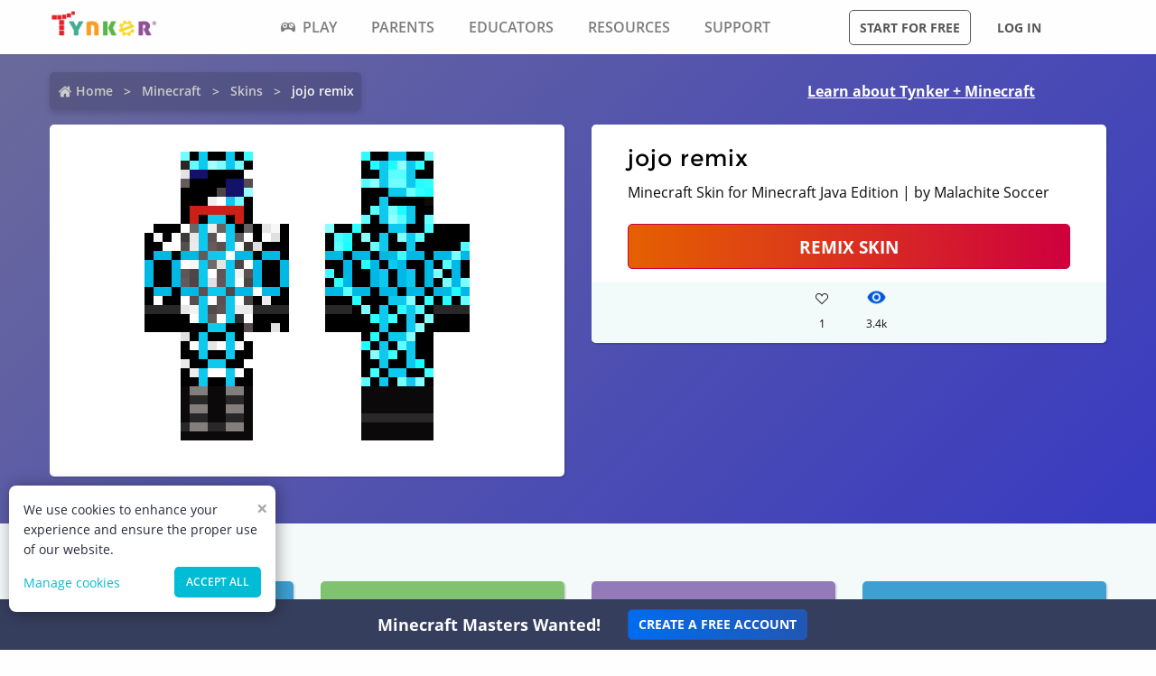

--- FILE ---
content_type: text/html; charset=utf-8
request_url: https://www.tynker.com/minecraft/skins/view/steve/57e5bed051684fdd748b4573/
body_size: 13121
content:
<!DOCTYPE html><html lang="en"><head><meta charSet="utf-8"/><meta name="viewport" content="width=device-width, initial-scale=1.0"/><meta name="description" content="This jojo remix Minecraft Skins was remixed by Malachite Soccer. Check out other cool remixes by Malachite Soccer and Tynker&#x27;s community."/><link rel="icon" href="/logos/icons/appicon-180.png" sizes="180x180"/><meta name="language" content="en"/><title>jojo remix | Minecraft Skin | Tynker</title><link href="//www.google-analytics.com" rel="preconnect" crossorigin="anonymous"/><link href="//www.google-analytics.com" rel="dns-prefetch"/><link href="//res.cloudinary.com" rel="preconnect" crossorigin="anonymous"/><link href="//res.cloudinary.com" rel="dns-prefetch"/><link rel="preload" href="https://res.cloudinary.com/tynker-com/raw/upload/v1662998430/fonts/opensans-regular_zyutow.woff" as="font" type="font/woff2" crossorigin="anonymous" fetchpriority="high"/><link rel="preload" href="https://res.cloudinary.com/tynker-com/raw/upload/v1662999250/fonts/opensans-bold_njo6o0.woff" as="font" type="font/woff2" crossorigin="anonymous" fetchpriority="high"/><link rel="preload" href="https://res.cloudinary.com/tynker-com/raw/upload/v1663000001/fonts/opensans-semibold_dccczc.woff" as="font" type="font/woff2" crossorigin="anonymous" fetchpriority="high"/><link rel="preload" href="https://res.cloudinary.com/tynker-com/raw/upload/v1663000497/fonts/icomoon_j6hjq5.woff" as="font" type="font/woff2" crossorigin="anonymous" fetchpriority="high"/><link rel="preload" href="https://res.cloudinary.com/tynker-com/raw/upload/v1672908275/fonts/montserrat-bold_zzpznk.ttf" as="font" crossorigin="anonymous" fetchpriority="high"/><link rel="preload" href="https://res.cloudinary.com/tynker-com/image/upload/v1662978490/manual/bigplay_by1axj.webp" as="image"/><link rel="preload" href="https://res.cloudinary.com/tynker-com/image/upload/v1662729636/manual/icn-hamburger-white_uctvif.webp" as="image"/><link rel="preload" href="https://res.cloudinary.com/tynker-com/image/upload/v1662729636/manual/icn-hamburger_sf3zrc.webp" as="image"/><link rel="preload" href="https://www.tynker.com/images/tynker-logos/tynker-registered.png" as="image"/><link rel="preload" href="https://www.tynker.com/images/tynker-logos/tynker-registered.png" as="image"/><link rel="preload" href="https://res.cloudinary.com/tynker-com/image/upload/w_18,h_19/manual/home-icon_ikmv60.webp" as="image"/><link rel="preload" href="https://www.tynker.com/minecraft/api/skin?id=57e5bed051684fdd748b4573" as="image"/><link rel="canonical" href="https://www.tynker.com/minecraft/skins/view/jojo-remix/57e5bed051684fdd748b4573/"/><script defer="">
        (function(i,s,o,g,r,a,m){i['GoogleAnalyticsObject']=r;i[r]=i[r]||function(){
            (i[r].q=i[r].q||[]).push(arguments)},i[r].l=1*new Date();a=s.createElement(o),
            m=s.getElementsByTagName(o)[0];a.async=1;a.src=g;m.parentNode.insertBefore(a,m)
        })(window,document,'script','//www.google-analytics.com/analytics.js','ga');

        ga('create', 'UA-34332914-1', 'auto');

        // GA Optimize
        ga('require', 'GTM-WRCH635');

        // Dimension 1: the member type custom dimension
        ga('set', 'dimension1', 'Browser');

        // Dimension 2: A/B test tracking, if applicable
        ga('set', 'dimension3', 'Anonymous');

        var isHiDpi = window.devicePixelRatio && window.devicePixelRatio >= 1.5;
        ga('set', 'dimension5', isHiDpi);

        var roleSelectorRole = window.localStorage ? window.localStorage.getItem('selectRole:role') : null;
        if (roleSelectorRole) {
            ga('set', 'dimension6', roleSelectorRole);
        }

        ga('require', 'ec');
        ga('send', 'pageview');
    </script><script type="application/ld+json">{"@context":"http://schema.org","@graph":[{"@context":"http://schema.org","@type":"Organization","url":"https://www.tynker.com/","name":"Tynker - Coding for Kids","description":"The #1 coding platform for kids. Tynker fuels learning across 150,000 schools and powers the imagination of 100 million kids worldwide. With Tynker, kids learn to code the fun and easy way with revolutionary visual code blocks that represent real programming concepts.","sameAs":["https://wikipedia.org/wiki/Tynker","https://www.wikidata.org/wiki/Q22909519","https://www.youtube.com/channel/UC2MAKe5X7pohhiMZ4nzdInA","https://twitter.com/gotynker","https://www.facebook.com/Gotynker/","https://www.instagram.com/tynkercoding/","https://www.pinterest.com/gotynker/","https://www.linkedin.com/company/tynker"],"logo":{"@type":"ImageObject","@id":"https://www.tynker.com/#logo","inLanguage":"en-US","url":"https://www.tynker.com/logos/icons/appicon-120.png","width":120,"height":120,"caption":"Tynker"},"address":{"streetAddress":"650 B Fremont Ave #330,","addressLocality":"Los Altos, CA","addressRegion":"Los Altos, CA","postalCode":"94024","addressCountry":"CA"},"contactPoint":[{"@type":"ContactPoint","contactType":"Support","email":"support@tynker.com"},{"@type":"ContactPoint","contactType":"Press","email":"press@tynker.com","telephone":"+16503088386"}],"image":"https://www.tynker.com/image/og/tynker-1200x630.jpg","aggregateRating":{"@type":"AggregateRating","ratingValue":4.7,"reviewCount":5023}},{"@context":"https://schema.org","@type":"BreadcrumbList","itemListElement":[{"@type":"ListItem","position":1,"item":"https://www.tynker.com/","name":"Home"},{"@type":"ListItem","position":2,"item":"https://www.tynker.com/minecraft","name":"Minecraft"},{"@type":"ListItem","position":3,"item":"https://www.tynker.com/minecraft/skins/","name":"Skins"},{"@type":"ListItem","position":4,"item":"https://www.tynker.com/minecraft/skins/view-next/steve/57e5bed051684fdd748b4573/","name":"jojo remix"}]},{"@context":"http://schema.org","@type":"WebPage","@id":"https://www.tynker.com/minecraft/skins/view-next/steve/57e5bed051684fdd748b4573/","name":"jojo remix | Minecraft Skin","url":"https://www.tynker.com/minecraft/skins/view-next/steve/57e5bed051684fdd748b4573/","lastReviewed":"2026-01-30T03:08:04.178Z","dateCreated":"2022-09-15T00:00:00Z","inLanguage":"en-US","description":"This awesome Minecraft skin was designed by one of Tynker's creative makers! What will you create?"}]}</script><meta name="next-head-count" content="25"/><link rel="preload" href="/_next/static/css/7dd72c7e59f557e0.css" as="style"/><link rel="stylesheet" href="/_next/static/css/7dd72c7e59f557e0.css" data-n-g=""/><link rel="preload" href="/_next/static/css/e5f5c7aa56ead23a.css" as="style"/><link rel="stylesheet" href="/_next/static/css/e5f5c7aa56ead23a.css" data-n-p=""/><link rel="preload" href="/_next/static/css/1cde61ac493ad0aa.css" as="style"/><link rel="stylesheet" href="/_next/static/css/1cde61ac493ad0aa.css" data-n-p=""/><link rel="preload" href="/_next/static/css/dbf214213f2f1661.css" as="style"/><link rel="stylesheet" href="/_next/static/css/dbf214213f2f1661.css" data-n-p=""/><noscript data-n-css=""></noscript><script defer="" nomodule="" src="/_next/static/chunks/polyfills-c67a75d1b6f99dc8.js"></script><script src="/_next/static/chunks/webpack-ab9a168e8f25c6f9.js" defer=""></script><script src="/_next/static/chunks/framework-4ed89e9640adfb9e.js" defer=""></script><script src="/_next/static/chunks/main-acc31a7eb61b2491.js" defer=""></script><script src="/_next/static/chunks/pages/_app-6e8e78ef7471c8cd.js" defer=""></script><script src="/_next/static/chunks/fb7d5399-d5cf5c89417a34e2.js" defer=""></script><script src="/_next/static/chunks/57c9cdab-35439cd4f5b9f3f3.js" defer=""></script><script src="/_next/static/chunks/8100-cc135ff53606d25f.js" defer=""></script><script src="/_next/static/chunks/1325-df646298902760bd.js" defer=""></script><script src="/_next/static/chunks/7622-f2ef32c0eada863d.js" defer=""></script><script src="/_next/static/chunks/3093-258340e5fb83bcf6.js" defer=""></script><script src="/_next/static/chunks/5385-071a0f6668480289.js" defer=""></script><script src="/_next/static/chunks/9042-4f87cbcc7004710f.js" defer=""></script><script src="/_next/static/chunks/6616-6b9c6fe16882e99f.js" defer=""></script><script src="/_next/static/chunks/8635-cdf859a3e0f049c1.js" defer=""></script><script src="/_next/static/chunks/1359-18798d445362dadc.js" defer=""></script><script src="/_next/static/chunks/8228-a5427298c2dfada8.js" defer=""></script><script src="/_next/static/chunks/9703-f6bb03457a7a43a0.js" defer=""></script><script src="/_next/static/chunks/4449-5f1e1d357f3efeb0.js" defer=""></script><script src="/_next/static/chunks/8188-6fbc25289f2ce30a.js" defer=""></script><script src="/_next/static/chunks/pages/minecraft/skins/view/%5Bname%5D/%5Bid%5D-18bcb0d7730ca19f.js" defer=""></script><script src="/_next/static/_UuIiL0-ZkzdZ3mHFMkBa/_buildManifest.js" defer=""></script><script src="/_next/static/_UuIiL0-ZkzdZ3mHFMkBa/_ssgManifest.js" defer=""></script></head><body><div id="__next"><header id="header" class="topMenu_header__qv_SB "><nav class="topMenu_nav__U_hDl"><div class="topMenu_menuIcon__CYpz3"><img alt="menu" height="17px" width="23px" src="https://res.cloudinary.com/tynker-com/image/upload/v1662729636/manual/icn-hamburger_sf3zrc.webp" priority="true"/></div><div class="topMenu_logoContainer__eTMiK"><a href="/"><img alt="Logo" src="https://www.tynker.com/images/tynker-logos/tynker-registered.png" height="25px" width="170px" priority="true"/></a></div><div class="topMenu_logoContainerMobile__OSzSJ"><a href="/"><img src="https://www.tynker.com/images/tynker-logos/tynker-registered.png" alt="Logo" height="40px" width="100px" priority="true"/></a></div><div class="navBar_navBarContainer___X33R"><div class="navMenu_navMenuContainer__0pNUJ "><a class="navMenu_navTitle__NboEr" href="/play/"><span><span class="icon-gamepad"></span>Play</span></a><ul class="navMenu_navMenu__dax_O"><li><a href="/play/"><span>Coding Games</span></a></li><li><a href="/minecraft/"><span class="navMenu_hasRightIcon__n7Jj_">Minecraft</span></a><div class="navMenu_subNavMenuWrapper__b3z9S"><ul class="navMenu_subNavMenu__NzXXO"><li><a href="/minecraft/skins/"><span>Minecraft Skins</span></a></li><li><a href="/minecraft/mods/"><span>Minecraft Mods</span></a></li><li><a href="/minecraft/mobs/"><span>Minecraft Mobs</span></a></li><li><a href="/minecraft/items/"><span>Minecraft Items</span></a></li><li><a href="/minecraft/addons/"><span>Minecraft Addons</span></a></li><li><a href="/minecraft/blocks/"><span>Minecraft Blocks</span></a></li></ul></div></li><li><a href="/hour-of-code/"><span>Hour of Code</span></a></li><li><a href="/community/galleries/"><span>Community</span></a></li></ul></div><div class="navMenu_navMenuContainer__0pNUJ "><a class="navMenu_navTitle__NboEr" href="/parents/"><span>Parents</span></a><ul class="navMenu_navMenu__dax_O"><li><a href="/parents/"><span>Overview</span></a></li><li><a href="/parents/curriculum/"><span>Curriculum</span></a></li><li><a href="/parents/pricing/"><span>Plans & Pricing</span></a></li><li><a href="/parents/gift"><span>Gift</span></a></li></ul></div><div class="navMenu_navMenuContainer__0pNUJ "><a class="navMenu_navTitle__NboEr" href="/school/"><span>Educators</span></a><ul class="navMenu_navMenu__dax_O"><li><a href="/school/"><span>Overview</span></a></li><li><a href="/school/coding-curriculum/"><span>School Curriculum</span></a></li><li><a href="/school/standards/"><span>Standards Alignment</span></a></li><li><a href="/school/coding-curriculum/request"><span>Request a Quote</span></a></li><li><a href="/school/training/"><span>Training & PD</span></a></li><li><a href="/hour-of-code/teacher"><span>Hour of Code</span></a></li></ul></div><div class="navMenu_navMenuContainer__0pNUJ "><a class="navMenu_navTitle__NboEr" href="/coding-for-kids/what-is-coding-for-kids"><span>Resources</span></a><ul class="navMenu_navMenu__dax_O"><li><a href="/coding-for-kids/what-is-coding-for-kids/"><span>What is Coding?</span></a></li><li><a href="/coding-for-kids/why-coding-matters/"><span>Why Coding Matters</span></a></li><li><a href="/ebooks/"><span>Coding eBooks</span></a></li><li><a href="/mobile/"><span>Mobile Apps</span></a></li><li><a href="/blog/"><span>Blog</span></a></li></ul></div><div class="navMenu_navMenuContainer__0pNUJ "><a class="navMenu_navTitle__NboEr" href="/support"><span>Support</span></a><ul class="navMenu_navMenu__dax_O"><li><a href="/contact"><span>Contact Support</span></a></li><li><a href="//tynkerschools.frontkb.com/en"><span>Schools Help Center</span></a></li><li><a href="//tynkerhome.frontkb.com/"><span>Home Help Center</span></a></li></ul></div></div><div style="position:relative"><div class="topMenu_cartDetails__4GAmf"><div class="topMenu_total___Vnji"><div><label class="topMenu_totalLabel__SE7oi">TOTAL:</label><label></label></div><a class="topMenu_checkout__LAEd5">CHECKOUT NOW</a></div></div></div><div class="topMenu_buttonsContainer__LJYH4"><button class="button --dark --hollow">Start for free</button><div class="topMenu_buttonWrapper__VV_a1"><button class="button --dark --clear">Log in</button></div></div></nav></header><header class="topMenu_stickyBanner__Um1ML" style="display:none"><nav class="topMenu_nav__U_hDl"><div class="topMenu_logoContainer__eTMiK"><a href="/"><img src="https://www.tynker.com/images/tynker-logos/tynker-registered.png" alt="Logo" width="187px" height="25px" priority="true"/></a></div><div class="topMenu_logoContainerMobile__OSzSJ"><a href="/"><img src="https://www.tynker.com/images/tynker-logos/tynker-registered.png" alt="Logo" height="37px" width="100px" priority="true"/></a></div><div style="position:relative"><a href="#allPlansParents" class="button --primary">START FOR FREE</a><div class="topMenu_cartDetails__4GAmf"><div class="topMenu_total___Vnji"><div><label class="topMenu_totalLabel__SE7oi">TOTAL:</label><label></label></div><a class="topMenu_checkout__LAEd5">CHECKOUT NOW</a></div></div></div></nav></header><div class="relative overflow-hidden"><div><div><div class="skins_header__Uxa1s"><div class="skins_links__lJhfB"><div class="breadcrumb_breadcrumbsContainer__j07ZE skins_crumbs__Dr6JZ"><ul class="breadcrumb_breadcrumbs__ogZqo "><li><span><img class="breadcrumb_homeIcon__IM3jM" src="https://res.cloudinary.com/tynker-com/image/upload/w_18,h_19/manual/home-icon_ikmv60.webp" alt="home" loading="eager"/><a href="/" rel="">Home</a></span></li><li><span><a href="/minecraft" rel="">Minecraft</a></span></li><li><span><a href="/minecraft/skins/" rel="">Skins</a></span></li><li class="breadcrumb_current__O1mO3">jojo remix</li></ul></div><a class=" skins_headerLink__pt7qM --novisit" rel="" href="/minecraft/skins/">Learn about Tynker + Minecraft</a></div><div class="skins_details__eNUz0"><div class="skins_content__7Fzuy"><div class="skins_canvasConatiner__HHH6E"><img src="[data-uri]" alt="Minecraft Skins"/></div></div><div class="skins_content__7Fzuy undefined"><div class="DetailsCard_cardContainer__T8YE3"><h1 class="DetailsCard_title__68LaH">jojo remix</h1><div>Minecraft Skin for Minecraft Java Edition | by Malachite Soccer</div><a href="/ret?n=%2Fminecraft%2Fskins%2Fskin-editor%2Fjojo-remix%2F57e5bed051684fdd748b4573%2F&amp;et=%2Fdashboard%2Fstudent%2F%23%2Fcommunity%2Fsearch%2Fjojo%2Bremix%3Ftype%3Dskin&amp;eta=%2Fdashboard%2Fstudent%2F%23%2Fprojects" class="DetailsCard_remix__tMNkh button --hero --expanded">Remix Skin</a><div class="DetailsCard_likesCommentSection__n9Ude"><div class="DetailsCard_actionStateLikes__sDKek"><div class="icon-heart" style="height:1.5rem;font-size:14px;color:inherit"></div><div>1</div></div><div class="DetailsCard_actionState__LSfwv"><div class="DetailsCard_actionStateEyeIcon__kHwbz"><span style="box-sizing:border-box;display:inline-block;overflow:hidden;width:initial;height:initial;background:none;opacity:1;border:0;margin:0;padding:0;position:relative;max-width:100%"><span style="box-sizing:border-box;display:block;width:initial;height:initial;background:none;opacity:1;border:0;margin:0;padding:0;max-width:100%"><img style="display:block;max-width:100%;width:initial;height:initial;background:none;opacity:1;border:0;margin:0;padding:0" alt="" aria-hidden="true" src="data:image/svg+xml,%3csvg%20xmlns=%27http://www.w3.org/2000/svg%27%20version=%271.1%27%20width=%2721%27%20height=%2718%27/%3e"/></span><img alt="views" src="[data-uri]" decoding="async" data-nimg="intrinsic" style="position:absolute;top:0;left:0;bottom:0;right:0;box-sizing:border-box;padding:0;border:none;margin:auto;display:block;width:0;height:0;min-width:100%;max-width:100%;min-height:100%;max-height:100%"/><noscript><img alt="views" srcSet="/_next/image/?url=%2Fassets%2Feye.png&amp;w=32&amp;q=75 1x, /_next/image/?url=%2Fassets%2Feye.png&amp;w=48&amp;q=75 2x" src="/_next/image/?url=%2Fassets%2Feye.png&amp;w=48&amp;q=75" decoding="async" data-nimg="intrinsic" style="position:absolute;top:0;left:0;bottom:0;right:0;box-sizing:border-box;padding:0;border:none;margin:auto;display:block;width:0;height:0;min-width:100%;max-width:100%;min-height:100%;max-height:100%" loading="lazy"/></noscript></span></div><div>3.4k</div></div></div></div></div></div></div><div class="skins_pageContent__B_VpG"><div class="skins_remixes__Vi7Jv"><h3 class="skins_rmxheading__AzTsd">Community Remixes</h3><div class="projectCard_container__VSlBp"><div class="projectCard_projectCard__zHal9"><a class="projectCard_linkImage__onxLq --novisit" href="/minecraft/skins/view/steve/697a31eaa1054022e81c8efb/" style="background:#3E9FD0;padding:1rem 0"></a><div class="projectCard_cardDetails__NKSNn"><div><label>Cursed</label><div class="projectCard_cardDescription__CBYiu">by <a class=" " rel="" href="/community/profiles/68a258bf8008967afa753df7/minecraft/">Mr beast</a></div></div><div class="projectCard_imgConatiner__bT3sg"><div style="margin-right:1.5rem"><div class="projectCard_fav__4YKYA"></div><div class="projectCard_views__muLGI">0</div></div><div><span style="box-sizing:border-box;display:inline-block;overflow:hidden;width:initial;height:initial;background:none;opacity:1;border:0;margin:0;padding:0;position:relative;max-width:100%"><span style="box-sizing:border-box;display:block;width:initial;height:initial;background:none;opacity:1;border:0;margin:0;padding:0;max-width:100%"><img style="display:block;max-width:100%;width:initial;height:initial;background:none;opacity:1;border:0;margin:0;padding:0" alt="" aria-hidden="true" src="data:image/svg+xml,%3csvg%20xmlns=%27http://www.w3.org/2000/svg%27%20version=%271.1%27%20width=%2721%27%20height=%2718%27/%3e"/></span><img alt="views" src="[data-uri]" decoding="async" data-nimg="intrinsic" style="position:absolute;top:0;left:0;bottom:0;right:0;box-sizing:border-box;padding:0;border:none;margin:auto;display:block;width:0;height:0;min-width:100%;max-width:100%;min-height:100%;max-height:100%"/><noscript><img alt="views" srcSet="/_next/image/?url=%2Fassets%2Feye.png&amp;w=32&amp;q=75 1x, /_next/image/?url=%2Fassets%2Feye.png&amp;w=48&amp;q=75 2x" src="/_next/image/?url=%2Fassets%2Feye.png&amp;w=48&amp;q=75" decoding="async" data-nimg="intrinsic" style="position:absolute;top:0;left:0;bottom:0;right:0;box-sizing:border-box;padding:0;border:none;margin:auto;display:block;width:0;height:0;min-width:100%;max-width:100%;min-height:100%;max-height:100%" loading="lazy"/></noscript></span><div class="projectCard_views__muLGI">2</div></div></div></div></div></div><div class="projectCard_container__VSlBp"><div class="projectCard_projectCard__zHal9"><a class="projectCard_linkImage__onxLq --novisit" href="/minecraft/skins/view/steve/697819b4c647364ae62c6d17/" style="background:#80C26F;padding:1rem 0"></a><div class="projectCard_cardDetails__NKSNn"><div><label>Parrot</label><div class="projectCard_cardDescription__CBYiu">by <a class=" " rel="" href="/community/profiles/68a258bf8008967afa753df7/minecraft/">Mr beast</a></div></div><div class="projectCard_imgConatiner__bT3sg"><div style="margin-right:1.5rem"><div class="projectCard_fav__4YKYA"></div><div class="projectCard_views__muLGI">0</div></div><div><span style="box-sizing:border-box;display:inline-block;overflow:hidden;width:initial;height:initial;background:none;opacity:1;border:0;margin:0;padding:0;position:relative;max-width:100%"><span style="box-sizing:border-box;display:block;width:initial;height:initial;background:none;opacity:1;border:0;margin:0;padding:0;max-width:100%"><img style="display:block;max-width:100%;width:initial;height:initial;background:none;opacity:1;border:0;margin:0;padding:0" alt="" aria-hidden="true" src="data:image/svg+xml,%3csvg%20xmlns=%27http://www.w3.org/2000/svg%27%20version=%271.1%27%20width=%2721%27%20height=%2718%27/%3e"/></span><img alt="views" src="[data-uri]" decoding="async" data-nimg="intrinsic" style="position:absolute;top:0;left:0;bottom:0;right:0;box-sizing:border-box;padding:0;border:none;margin:auto;display:block;width:0;height:0;min-width:100%;max-width:100%;min-height:100%;max-height:100%"/><noscript><img alt="views" srcSet="/_next/image/?url=%2Fassets%2Feye.png&amp;w=32&amp;q=75 1x, /_next/image/?url=%2Fassets%2Feye.png&amp;w=48&amp;q=75 2x" src="/_next/image/?url=%2Fassets%2Feye.png&amp;w=48&amp;q=75" decoding="async" data-nimg="intrinsic" style="position:absolute;top:0;left:0;bottom:0;right:0;box-sizing:border-box;padding:0;border:none;margin:auto;display:block;width:0;height:0;min-width:100%;max-width:100%;min-height:100%;max-height:100%" loading="lazy"/></noscript></span><div class="projectCard_views__muLGI">2</div></div></div></div></div></div><div class="projectCard_container__VSlBp"><div class="projectCard_projectCard__zHal9"><a class="projectCard_linkImage__onxLq --novisit" href="/minecraft/skins/view/steve/697a1bb1ff50c173c56ac8ff/" style="background:#937AB8;padding:1rem 0"></a><div class="projectCard_cardDetails__NKSNn"><div><label>Entity 303 best</label><div class="projectCard_cardDescription__CBYiu">by <a class=" " rel="" href="/community/profiles/6400c24b6ff1300cdc2f24a5/minecraft/">Opulent Zoo</a></div></div><div class="projectCard_imgConatiner__bT3sg"><div style="margin-right:1.5rem"><div class="projectCard_fav__4YKYA"></div><div class="projectCard_views__muLGI">0</div></div><div><span style="box-sizing:border-box;display:inline-block;overflow:hidden;width:initial;height:initial;background:none;opacity:1;border:0;margin:0;padding:0;position:relative;max-width:100%"><span style="box-sizing:border-box;display:block;width:initial;height:initial;background:none;opacity:1;border:0;margin:0;padding:0;max-width:100%"><img style="display:block;max-width:100%;width:initial;height:initial;background:none;opacity:1;border:0;margin:0;padding:0" alt="" aria-hidden="true" src="data:image/svg+xml,%3csvg%20xmlns=%27http://www.w3.org/2000/svg%27%20version=%271.1%27%20width=%2721%27%20height=%2718%27/%3e"/></span><img alt="views" src="[data-uri]" decoding="async" data-nimg="intrinsic" style="position:absolute;top:0;left:0;bottom:0;right:0;box-sizing:border-box;padding:0;border:none;margin:auto;display:block;width:0;height:0;min-width:100%;max-width:100%;min-height:100%;max-height:100%"/><noscript><img alt="views" srcSet="/_next/image/?url=%2Fassets%2Feye.png&amp;w=32&amp;q=75 1x, /_next/image/?url=%2Fassets%2Feye.png&amp;w=48&amp;q=75 2x" src="/_next/image/?url=%2Fassets%2Feye.png&amp;w=48&amp;q=75" decoding="async" data-nimg="intrinsic" style="position:absolute;top:0;left:0;bottom:0;right:0;box-sizing:border-box;padding:0;border:none;margin:auto;display:block;width:0;height:0;min-width:100%;max-width:100%;min-height:100%;max-height:100%" loading="lazy"/></noscript></span><div class="projectCard_views__muLGI">0</div></div></div></div></div></div><div class="projectCard_container__VSlBp"><div class="projectCard_projectCard__zHal9"><a class="projectCard_linkImage__onxLq --novisit" href="/minecraft/skins/view/steve/697a1b18c720355dc83bf17d/" style="background:#3E9FD0;padding:1rem 0"></a><div class="projectCard_cardDetails__NKSNn"><div><label>LAVA KID/watter go away</label><div class="projectCard_cardDescription__CBYiu">by <a class=" " rel="" href="/community/profiles/6400c24b6ff1300cdc2f24a5/minecraft/">Opulent Zoo</a></div></div><div class="projectCard_imgConatiner__bT3sg"><div style="margin-right:1.5rem"><div class="projectCard_fav__4YKYA"></div><div class="projectCard_views__muLGI">0</div></div><div><span style="box-sizing:border-box;display:inline-block;overflow:hidden;width:initial;height:initial;background:none;opacity:1;border:0;margin:0;padding:0;position:relative;max-width:100%"><span style="box-sizing:border-box;display:block;width:initial;height:initial;background:none;opacity:1;border:0;margin:0;padding:0;max-width:100%"><img style="display:block;max-width:100%;width:initial;height:initial;background:none;opacity:1;border:0;margin:0;padding:0" alt="" aria-hidden="true" src="data:image/svg+xml,%3csvg%20xmlns=%27http://www.w3.org/2000/svg%27%20version=%271.1%27%20width=%2721%27%20height=%2718%27/%3e"/></span><img alt="views" src="[data-uri]" decoding="async" data-nimg="intrinsic" style="position:absolute;top:0;left:0;bottom:0;right:0;box-sizing:border-box;padding:0;border:none;margin:auto;display:block;width:0;height:0;min-width:100%;max-width:100%;min-height:100%;max-height:100%"/><noscript><img alt="views" srcSet="/_next/image/?url=%2Fassets%2Feye.png&amp;w=32&amp;q=75 1x, /_next/image/?url=%2Fassets%2Feye.png&amp;w=48&amp;q=75 2x" src="/_next/image/?url=%2Fassets%2Feye.png&amp;w=48&amp;q=75" decoding="async" data-nimg="intrinsic" style="position:absolute;top:0;left:0;bottom:0;right:0;box-sizing:border-box;padding:0;border:none;margin:auto;display:block;width:0;height:0;min-width:100%;max-width:100%;min-height:100%;max-height:100%" loading="lazy"/></noscript></span><div class="projectCard_views__muLGI">0</div></div></div></div></div></div><div class="projectCard_container__VSlBp"><div class="projectCard_projectCard__zHal9"><a class="projectCard_linkImage__onxLq --novisit" href="/minecraft/skins/view/steve/697a1a4e50fc7b24653339fa/" style="background:#80C26F;padding:1rem 0"></a><div class="projectCard_cardDetails__NKSNn"><div><label>corupted steve</label><div class="projectCard_cardDescription__CBYiu">by <a class=" " rel="" href="/community/profiles/6400c24b6ff1300cdc2f24a5/minecraft/">Opulent Zoo</a></div></div><div class="projectCard_imgConatiner__bT3sg"><div style="margin-right:1.5rem"><div class="projectCard_fav__4YKYA"></div><div class="projectCard_views__muLGI">0</div></div><div><span style="box-sizing:border-box;display:inline-block;overflow:hidden;width:initial;height:initial;background:none;opacity:1;border:0;margin:0;padding:0;position:relative;max-width:100%"><span style="box-sizing:border-box;display:block;width:initial;height:initial;background:none;opacity:1;border:0;margin:0;padding:0;max-width:100%"><img style="display:block;max-width:100%;width:initial;height:initial;background:none;opacity:1;border:0;margin:0;padding:0" alt="" aria-hidden="true" src="data:image/svg+xml,%3csvg%20xmlns=%27http://www.w3.org/2000/svg%27%20version=%271.1%27%20width=%2721%27%20height=%2718%27/%3e"/></span><img alt="views" src="[data-uri]" decoding="async" data-nimg="intrinsic" style="position:absolute;top:0;left:0;bottom:0;right:0;box-sizing:border-box;padding:0;border:none;margin:auto;display:block;width:0;height:0;min-width:100%;max-width:100%;min-height:100%;max-height:100%"/><noscript><img alt="views" srcSet="/_next/image/?url=%2Fassets%2Feye.png&amp;w=32&amp;q=75 1x, /_next/image/?url=%2Fassets%2Feye.png&amp;w=48&amp;q=75 2x" src="/_next/image/?url=%2Fassets%2Feye.png&amp;w=48&amp;q=75" decoding="async" data-nimg="intrinsic" style="position:absolute;top:0;left:0;bottom:0;right:0;box-sizing:border-box;padding:0;border:none;margin:auto;display:block;width:0;height:0;min-width:100%;max-width:100%;min-height:100%;max-height:100%" loading="lazy"/></noscript></span><div class="projectCard_views__muLGI">0</div></div></div></div></div></div><div class="projectCard_container__VSlBp"><div class="projectCard_projectCard__zHal9"><a class="projectCard_linkImage__onxLq --novisit" href="/minecraft/skins/view/alex/6979cd5707d7fe2e635a124a/" style="background:#937AB8;padding:1rem 0"></a><div class="projectCard_cardDetails__NKSNn"><div><label>Denki Kami_narly</label><div class="projectCard_cardDescription__CBYiu">by <a class=" " rel="" href="/community/profiles/6979cdb46ec7224a185fbd55/minecraft/">Local Nutmeg</a></div></div><div class="projectCard_imgConatiner__bT3sg"><div style="margin-right:1.5rem"><div class="projectCard_fav__4YKYA"></div><div class="projectCard_views__muLGI">0</div></div><div><span style="box-sizing:border-box;display:inline-block;overflow:hidden;width:initial;height:initial;background:none;opacity:1;border:0;margin:0;padding:0;position:relative;max-width:100%"><span style="box-sizing:border-box;display:block;width:initial;height:initial;background:none;opacity:1;border:0;margin:0;padding:0;max-width:100%"><img style="display:block;max-width:100%;width:initial;height:initial;background:none;opacity:1;border:0;margin:0;padding:0" alt="" aria-hidden="true" src="data:image/svg+xml,%3csvg%20xmlns=%27http://www.w3.org/2000/svg%27%20version=%271.1%27%20width=%2721%27%20height=%2718%27/%3e"/></span><img alt="views" src="[data-uri]" decoding="async" data-nimg="intrinsic" style="position:absolute;top:0;left:0;bottom:0;right:0;box-sizing:border-box;padding:0;border:none;margin:auto;display:block;width:0;height:0;min-width:100%;max-width:100%;min-height:100%;max-height:100%"/><noscript><img alt="views" srcSet="/_next/image/?url=%2Fassets%2Feye.png&amp;w=32&amp;q=75 1x, /_next/image/?url=%2Fassets%2Feye.png&amp;w=48&amp;q=75 2x" src="/_next/image/?url=%2Fassets%2Feye.png&amp;w=48&amp;q=75" decoding="async" data-nimg="intrinsic" style="position:absolute;top:0;left:0;bottom:0;right:0;box-sizing:border-box;padding:0;border:none;margin:auto;display:block;width:0;height:0;min-width:100%;max-width:100%;min-height:100%;max-height:100%" loading="lazy"/></noscript></span><div class="projectCard_views__muLGI">0</div></div></div></div></div></div><div class="projectCard_container__VSlBp"><div class="projectCard_projectCard__zHal9"><a class="projectCard_linkImage__onxLq --novisit" href="/minecraft/skins/view/alex/69798ea27a946966ab033cf0/" style="background:#3E9FD0;padding:1rem 0"></a><div class="projectCard_cardDetails__NKSNn"><div><label>Kris (light world)</label><div class="projectCard_cardDescription__CBYiu">by <a class=" " rel="" href="/community/profiles/655d25a1f91f7a68a50ad2ce/minecraft/">Broski</a></div></div><div class="projectCard_imgConatiner__bT3sg"><div style="margin-right:1.5rem"><div class="projectCard_fav__4YKYA"></div><div class="projectCard_views__muLGI">0</div></div><div><span style="box-sizing:border-box;display:inline-block;overflow:hidden;width:initial;height:initial;background:none;opacity:1;border:0;margin:0;padding:0;position:relative;max-width:100%"><span style="box-sizing:border-box;display:block;width:initial;height:initial;background:none;opacity:1;border:0;margin:0;padding:0;max-width:100%"><img style="display:block;max-width:100%;width:initial;height:initial;background:none;opacity:1;border:0;margin:0;padding:0" alt="" aria-hidden="true" src="data:image/svg+xml,%3csvg%20xmlns=%27http://www.w3.org/2000/svg%27%20version=%271.1%27%20width=%2721%27%20height=%2718%27/%3e"/></span><img alt="views" src="[data-uri]" decoding="async" data-nimg="intrinsic" style="position:absolute;top:0;left:0;bottom:0;right:0;box-sizing:border-box;padding:0;border:none;margin:auto;display:block;width:0;height:0;min-width:100%;max-width:100%;min-height:100%;max-height:100%"/><noscript><img alt="views" srcSet="/_next/image/?url=%2Fassets%2Feye.png&amp;w=32&amp;q=75 1x, /_next/image/?url=%2Fassets%2Feye.png&amp;w=48&amp;q=75 2x" src="/_next/image/?url=%2Fassets%2Feye.png&amp;w=48&amp;q=75" decoding="async" data-nimg="intrinsic" style="position:absolute;top:0;left:0;bottom:0;right:0;box-sizing:border-box;padding:0;border:none;margin:auto;display:block;width:0;height:0;min-width:100%;max-width:100%;min-height:100%;max-height:100%" loading="lazy"/></noscript></span><div class="projectCard_views__muLGI">0</div></div></div></div></div></div><div class="projectCard_container__VSlBp"><div class="projectCard_projectCard__zHal9"><a class="projectCard_linkImage__onxLq --novisit" href="/minecraft/skins/view/steve/6979520c887c2c7b4d635fc1/" style="background:#80C26F;padding:1rem 0"></a><div class="projectCard_cardDetails__NKSNn"><div><label>swimmer</label><div class="projectCard_cardDescription__CBYiu">by <a class=" " rel="" href="/community/profiles/697944558dac8237a715faff/minecraft/">Coding Gopher</a></div></div><div class="projectCard_imgConatiner__bT3sg"><div style="margin-right:1.5rem"><div class="projectCard_fav__4YKYA"></div><div class="projectCard_views__muLGI">5</div></div><div><span style="box-sizing:border-box;display:inline-block;overflow:hidden;width:initial;height:initial;background:none;opacity:1;border:0;margin:0;padding:0;position:relative;max-width:100%"><span style="box-sizing:border-box;display:block;width:initial;height:initial;background:none;opacity:1;border:0;margin:0;padding:0;max-width:100%"><img style="display:block;max-width:100%;width:initial;height:initial;background:none;opacity:1;border:0;margin:0;padding:0" alt="" aria-hidden="true" src="data:image/svg+xml,%3csvg%20xmlns=%27http://www.w3.org/2000/svg%27%20version=%271.1%27%20width=%2721%27%20height=%2718%27/%3e"/></span><img alt="views" src="[data-uri]" decoding="async" data-nimg="intrinsic" style="position:absolute;top:0;left:0;bottom:0;right:0;box-sizing:border-box;padding:0;border:none;margin:auto;display:block;width:0;height:0;min-width:100%;max-width:100%;min-height:100%;max-height:100%"/><noscript><img alt="views" srcSet="/_next/image/?url=%2Fassets%2Feye.png&amp;w=32&amp;q=75 1x, /_next/image/?url=%2Fassets%2Feye.png&amp;w=48&amp;q=75 2x" src="/_next/image/?url=%2Fassets%2Feye.png&amp;w=48&amp;q=75" decoding="async" data-nimg="intrinsic" style="position:absolute;top:0;left:0;bottom:0;right:0;box-sizing:border-box;padding:0;border:none;margin:auto;display:block;width:0;height:0;min-width:100%;max-width:100%;min-height:100%;max-height:100%" loading="lazy"/></noscript></span><div class="projectCard_views__muLGI">4k</div></div></div></div></div></div><div class="projectCard_container__VSlBp"><div class="projectCard_projectCard__zHal9"><a class="projectCard_linkImage__onxLq --novisit" href="/minecraft/skins/view/steve/697926641978f5105c1f0af0/" style="background:#937AB8;padding:1rem 0"></a><div class="projectCard_cardDetails__NKSNn"><div><label>bob</label><div class="projectCard_cardDescription__CBYiu">by <a class=" " rel="" href="/community/profiles/69791ee63465e208bc1f7894/minecraft/">Oasis Nigella</a></div></div><div class="projectCard_imgConatiner__bT3sg"><div style="margin-right:1.5rem"><div class="projectCard_fav__4YKYA"></div><div class="projectCard_views__muLGI">2</div></div><div><span style="box-sizing:border-box;display:inline-block;overflow:hidden;width:initial;height:initial;background:none;opacity:1;border:0;margin:0;padding:0;position:relative;max-width:100%"><span style="box-sizing:border-box;display:block;width:initial;height:initial;background:none;opacity:1;border:0;margin:0;padding:0;max-width:100%"><img style="display:block;max-width:100%;width:initial;height:initial;background:none;opacity:1;border:0;margin:0;padding:0" alt="" aria-hidden="true" src="data:image/svg+xml,%3csvg%20xmlns=%27http://www.w3.org/2000/svg%27%20version=%271.1%27%20width=%2721%27%20height=%2718%27/%3e"/></span><img alt="views" src="[data-uri]" decoding="async" data-nimg="intrinsic" style="position:absolute;top:0;left:0;bottom:0;right:0;box-sizing:border-box;padding:0;border:none;margin:auto;display:block;width:0;height:0;min-width:100%;max-width:100%;min-height:100%;max-height:100%"/><noscript><img alt="views" srcSet="/_next/image/?url=%2Fassets%2Feye.png&amp;w=32&amp;q=75 1x, /_next/image/?url=%2Fassets%2Feye.png&amp;w=48&amp;q=75 2x" src="/_next/image/?url=%2Fassets%2Feye.png&amp;w=48&amp;q=75" decoding="async" data-nimg="intrinsic" style="position:absolute;top:0;left:0;bottom:0;right:0;box-sizing:border-box;padding:0;border:none;margin:auto;display:block;width:0;height:0;min-width:100%;max-width:100%;min-height:100%;max-height:100%" loading="lazy"/></noscript></span><div class="projectCard_views__muLGI">4k</div></div></div></div></div></div><div class="projectCard_container__VSlBp"><div class="projectCard_projectCard__zHal9"><a class="projectCard_linkImage__onxLq --novisit" href="/minecraft/skins/view/steve/697822f208eab25c3537d8f2/" style="background:#3E9FD0;padding:1rem 0"></a><div class="projectCard_cardDetails__NKSNn"><div><label>Corrupted Ender</label><div class="projectCard_cardDescription__CBYiu">by <a class=" " rel="" href="/community/profiles/69701ef25ea5d57913509fb4/minecraft/">End3r</a></div></div><div class="projectCard_imgConatiner__bT3sg"><div style="margin-right:1.5rem"><div class="projectCard_fav__4YKYA"></div><div class="projectCard_views__muLGI">4</div></div><div><span style="box-sizing:border-box;display:inline-block;overflow:hidden;width:initial;height:initial;background:none;opacity:1;border:0;margin:0;padding:0;position:relative;max-width:100%"><span style="box-sizing:border-box;display:block;width:initial;height:initial;background:none;opacity:1;border:0;margin:0;padding:0;max-width:100%"><img style="display:block;max-width:100%;width:initial;height:initial;background:none;opacity:1;border:0;margin:0;padding:0" alt="" aria-hidden="true" src="data:image/svg+xml,%3csvg%20xmlns=%27http://www.w3.org/2000/svg%27%20version=%271.1%27%20width=%2721%27%20height=%2718%27/%3e"/></span><img alt="views" src="[data-uri]" decoding="async" data-nimg="intrinsic" style="position:absolute;top:0;left:0;bottom:0;right:0;box-sizing:border-box;padding:0;border:none;margin:auto;display:block;width:0;height:0;min-width:100%;max-width:100%;min-height:100%;max-height:100%"/><noscript><img alt="views" srcSet="/_next/image/?url=%2Fassets%2Feye.png&amp;w=32&amp;q=75 1x, /_next/image/?url=%2Fassets%2Feye.png&amp;w=48&amp;q=75 2x" src="/_next/image/?url=%2Fassets%2Feye.png&amp;w=48&amp;q=75" decoding="async" data-nimg="intrinsic" style="position:absolute;top:0;left:0;bottom:0;right:0;box-sizing:border-box;padding:0;border:none;margin:auto;display:block;width:0;height:0;min-width:100%;max-width:100%;min-height:100%;max-height:100%" loading="lazy"/></noscript></span><div class="projectCard_views__muLGI">4k</div></div></div></div></div></div><div class="projectCard_container__VSlBp"><div class="projectCard_projectCard__zHal9"><a class="projectCard_linkImage__onxLq --novisit" href="/minecraft/skins/view/steve/6978d7235e273b3496673196/" style="background:#80C26F;padding:1rem 0"></a><div class="projectCard_cardDetails__NKSNn"><div><label>Boyfriend</label><div class="projectCard_cardDescription__CBYiu">by <a class=" " rel="" href="/community/profiles/677fee35df397804917e0455/minecraft/">Spiced Wednesday</a></div></div><div class="projectCard_imgConatiner__bT3sg"><div style="margin-right:1.5rem"><div class="projectCard_fav__4YKYA"></div><div class="projectCard_views__muLGI">1</div></div><div><span style="box-sizing:border-box;display:inline-block;overflow:hidden;width:initial;height:initial;background:none;opacity:1;border:0;margin:0;padding:0;position:relative;max-width:100%"><span style="box-sizing:border-box;display:block;width:initial;height:initial;background:none;opacity:1;border:0;margin:0;padding:0;max-width:100%"><img style="display:block;max-width:100%;width:initial;height:initial;background:none;opacity:1;border:0;margin:0;padding:0" alt="" aria-hidden="true" src="data:image/svg+xml,%3csvg%20xmlns=%27http://www.w3.org/2000/svg%27%20version=%271.1%27%20width=%2721%27%20height=%2718%27/%3e"/></span><img alt="views" src="[data-uri]" decoding="async" data-nimg="intrinsic" style="position:absolute;top:0;left:0;bottom:0;right:0;box-sizing:border-box;padding:0;border:none;margin:auto;display:block;width:0;height:0;min-width:100%;max-width:100%;min-height:100%;max-height:100%"/><noscript><img alt="views" srcSet="/_next/image/?url=%2Fassets%2Feye.png&amp;w=32&amp;q=75 1x, /_next/image/?url=%2Fassets%2Feye.png&amp;w=48&amp;q=75 2x" src="/_next/image/?url=%2Fassets%2Feye.png&amp;w=48&amp;q=75" decoding="async" data-nimg="intrinsic" style="position:absolute;top:0;left:0;bottom:0;right:0;box-sizing:border-box;padding:0;border:none;margin:auto;display:block;width:0;height:0;min-width:100%;max-width:100%;min-height:100%;max-height:100%" loading="lazy"/></noscript></span><div class="projectCard_views__muLGI">4k</div></div></div></div></div></div><div class="projectCard_container__VSlBp"><div class="projectCard_projectCard__zHal9"><a class="projectCard_linkImage__onxLq --novisit" href="/minecraft/skins/view/steve/696b7437494e8c02e0657a0d/" style="background:#937AB8;padding:1rem 0"></a><div class="projectCard_cardDetails__NKSNn"><div><label>Creepy herobrine</label><div class="projectCard_cardDescription__CBYiu">by <a class=" " rel="" href="/community/profiles/6977d13cbf825b36200b4e39/minecraft/">SmartyN123</a></div></div><div class="projectCard_imgConatiner__bT3sg"><div style="margin-right:1.5rem"><div class="projectCard_fav__4YKYA"></div><div class="projectCard_views__muLGI">0</div></div><div><span style="box-sizing:border-box;display:inline-block;overflow:hidden;width:initial;height:initial;background:none;opacity:1;border:0;margin:0;padding:0;position:relative;max-width:100%"><span style="box-sizing:border-box;display:block;width:initial;height:initial;background:none;opacity:1;border:0;margin:0;padding:0;max-width:100%"><img style="display:block;max-width:100%;width:initial;height:initial;background:none;opacity:1;border:0;margin:0;padding:0" alt="" aria-hidden="true" src="data:image/svg+xml,%3csvg%20xmlns=%27http://www.w3.org/2000/svg%27%20version=%271.1%27%20width=%2721%27%20height=%2718%27/%3e"/></span><img alt="views" src="[data-uri]" decoding="async" data-nimg="intrinsic" style="position:absolute;top:0;left:0;bottom:0;right:0;box-sizing:border-box;padding:0;border:none;margin:auto;display:block;width:0;height:0;min-width:100%;max-width:100%;min-height:100%;max-height:100%"/><noscript><img alt="views" srcSet="/_next/image/?url=%2Fassets%2Feye.png&amp;w=32&amp;q=75 1x, /_next/image/?url=%2Fassets%2Feye.png&amp;w=48&amp;q=75 2x" src="/_next/image/?url=%2Fassets%2Feye.png&amp;w=48&amp;q=75" decoding="async" data-nimg="intrinsic" style="position:absolute;top:0;left:0;bottom:0;right:0;box-sizing:border-box;padding:0;border:none;margin:auto;display:block;width:0;height:0;min-width:100%;max-width:100%;min-height:100%;max-height:100%" loading="lazy"/></noscript></span><div class="projectCard_views__muLGI">4k</div></div></div></div></div></div><div class="projectCard_container__VSlBp"><div class="projectCard_projectCard__zHal9"><a class="projectCard_linkImage__onxLq --novisit" href="/minecraft/skins/view/steve/6978a12b93634a5d4c492ffc/" style="background:#3E9FD0;padding:1rem 0"></a><div class="projectCard_cardDetails__NKSNn"><div><label>Creepy herobrine</label><div class="projectCard_cardDescription__CBYiu">by <a class=" " rel="" href="/community/profiles/6977d13cbf825b36200b4e39/minecraft/">SmartyN123</a></div></div><div class="projectCard_imgConatiner__bT3sg"><div style="margin-right:1.5rem"><div class="projectCard_fav__4YKYA"></div><div class="projectCard_views__muLGI">2</div></div><div><span style="box-sizing:border-box;display:inline-block;overflow:hidden;width:initial;height:initial;background:none;opacity:1;border:0;margin:0;padding:0;position:relative;max-width:100%"><span style="box-sizing:border-box;display:block;width:initial;height:initial;background:none;opacity:1;border:0;margin:0;padding:0;max-width:100%"><img style="display:block;max-width:100%;width:initial;height:initial;background:none;opacity:1;border:0;margin:0;padding:0" alt="" aria-hidden="true" src="data:image/svg+xml,%3csvg%20xmlns=%27http://www.w3.org/2000/svg%27%20version=%271.1%27%20width=%2721%27%20height=%2718%27/%3e"/></span><img alt="views" src="[data-uri]" decoding="async" data-nimg="intrinsic" style="position:absolute;top:0;left:0;bottom:0;right:0;box-sizing:border-box;padding:0;border:none;margin:auto;display:block;width:0;height:0;min-width:100%;max-width:100%;min-height:100%;max-height:100%"/><noscript><img alt="views" srcSet="/_next/image/?url=%2Fassets%2Feye.png&amp;w=32&amp;q=75 1x, /_next/image/?url=%2Fassets%2Feye.png&amp;w=48&amp;q=75 2x" src="/_next/image/?url=%2Fassets%2Feye.png&amp;w=48&amp;q=75" decoding="async" data-nimg="intrinsic" style="position:absolute;top:0;left:0;bottom:0;right:0;box-sizing:border-box;padding:0;border:none;margin:auto;display:block;width:0;height:0;min-width:100%;max-width:100%;min-height:100%;max-height:100%" loading="lazy"/></noscript></span><div class="projectCard_views__muLGI">4k</div></div></div></div></div></div><div class="projectCard_container__VSlBp"><div class="projectCard_projectCard__zHal9"><a class="projectCard_linkImage__onxLq --novisit" href="/minecraft/skins/view/steve/6974c2a6979cea478a33e422/" style="background:#80C26F;padding:1rem 0"></a><div class="projectCard_cardDetails__NKSNn"><div><label>Blue In Chrage</label><div class="projectCard_cardDescription__CBYiu">by <a class=" " rel="" href="/community/profiles/695c2497a461347bce2fc00e/minecraft/">Blossom Tv</a></div></div><div class="projectCard_imgConatiner__bT3sg"><div style="margin-right:1.5rem"><div class="projectCard_fav__4YKYA"></div><div class="projectCard_views__muLGI">7</div></div><div><span style="box-sizing:border-box;display:inline-block;overflow:hidden;width:initial;height:initial;background:none;opacity:1;border:0;margin:0;padding:0;position:relative;max-width:100%"><span style="box-sizing:border-box;display:block;width:initial;height:initial;background:none;opacity:1;border:0;margin:0;padding:0;max-width:100%"><img style="display:block;max-width:100%;width:initial;height:initial;background:none;opacity:1;border:0;margin:0;padding:0" alt="" aria-hidden="true" src="data:image/svg+xml,%3csvg%20xmlns=%27http://www.w3.org/2000/svg%27%20version=%271.1%27%20width=%2721%27%20height=%2718%27/%3e"/></span><img alt="views" src="[data-uri]" decoding="async" data-nimg="intrinsic" style="position:absolute;top:0;left:0;bottom:0;right:0;box-sizing:border-box;padding:0;border:none;margin:auto;display:block;width:0;height:0;min-width:100%;max-width:100%;min-height:100%;max-height:100%"/><noscript><img alt="views" srcSet="/_next/image/?url=%2Fassets%2Feye.png&amp;w=32&amp;q=75 1x, /_next/image/?url=%2Fassets%2Feye.png&amp;w=48&amp;q=75 2x" src="/_next/image/?url=%2Fassets%2Feye.png&amp;w=48&amp;q=75" decoding="async" data-nimg="intrinsic" style="position:absolute;top:0;left:0;bottom:0;right:0;box-sizing:border-box;padding:0;border:none;margin:auto;display:block;width:0;height:0;min-width:100%;max-width:100%;min-height:100%;max-height:100%" loading="lazy"/></noscript></span><div class="projectCard_views__muLGI">8.3k</div></div></div></div></div></div><div class="projectCard_container__VSlBp"><div class="projectCard_projectCard__zHal9"><a class="projectCard_linkImage__onxLq --novisit" href="/minecraft/skins/view/steve/697643204ba3fb562e357b61/" style="background:#937AB8;padding:1rem 0"></a><div class="projectCard_cardDetails__NKSNn"><div><label>HI</label><div class="projectCard_cardDescription__CBYiu">by <a class=" " rel="" href="/community/profiles/695c2497a461347bce2fc00e/minecraft/">Blossom Tv</a></div></div><div class="projectCard_imgConatiner__bT3sg"><div style="margin-right:1.5rem"><div class="projectCard_fav__4YKYA"></div><div class="projectCard_views__muLGI">5</div></div><div><span style="box-sizing:border-box;display:inline-block;overflow:hidden;width:initial;height:initial;background:none;opacity:1;border:0;margin:0;padding:0;position:relative;max-width:100%"><span style="box-sizing:border-box;display:block;width:initial;height:initial;background:none;opacity:1;border:0;margin:0;padding:0;max-width:100%"><img style="display:block;max-width:100%;width:initial;height:initial;background:none;opacity:1;border:0;margin:0;padding:0" alt="" aria-hidden="true" src="data:image/svg+xml,%3csvg%20xmlns=%27http://www.w3.org/2000/svg%27%20version=%271.1%27%20width=%2721%27%20height=%2718%27/%3e"/></span><img alt="views" src="[data-uri]" decoding="async" data-nimg="intrinsic" style="position:absolute;top:0;left:0;bottom:0;right:0;box-sizing:border-box;padding:0;border:none;margin:auto;display:block;width:0;height:0;min-width:100%;max-width:100%;min-height:100%;max-height:100%"/><noscript><img alt="views" srcSet="/_next/image/?url=%2Fassets%2Feye.png&amp;w=32&amp;q=75 1x, /_next/image/?url=%2Fassets%2Feye.png&amp;w=48&amp;q=75 2x" src="/_next/image/?url=%2Fassets%2Feye.png&amp;w=48&amp;q=75" decoding="async" data-nimg="intrinsic" style="position:absolute;top:0;left:0;bottom:0;right:0;box-sizing:border-box;padding:0;border:none;margin:auto;display:block;width:0;height:0;min-width:100%;max-width:100%;min-height:100%;max-height:100%" loading="lazy"/></noscript></span><div class="projectCard_views__muLGI">8.3k</div></div></div></div></div></div><div class="projectCard_container__VSlBp"><div class="projectCard_projectCard__zHal9"><a class="projectCard_linkImage__onxLq --novisit" href="/minecraft/skins/view/steve/6977f647b998337f95319490/" style="background:#3E9FD0;padding:1rem 0"></a><div class="projectCard_cardDetails__NKSNn"><div><label>flame_frags</label><div class="projectCard_cardDescription__CBYiu">by <a class=" " rel="" href="/community/profiles/68a258bf8008967afa753df7/minecraft/">Mr beast</a></div></div><div class="projectCard_imgConatiner__bT3sg"><div style="margin-right:1.5rem"><div class="projectCard_fav__4YKYA"></div><div class="projectCard_views__muLGI">4</div></div><div><span style="box-sizing:border-box;display:inline-block;overflow:hidden;width:initial;height:initial;background:none;opacity:1;border:0;margin:0;padding:0;position:relative;max-width:100%"><span style="box-sizing:border-box;display:block;width:initial;height:initial;background:none;opacity:1;border:0;margin:0;padding:0;max-width:100%"><img style="display:block;max-width:100%;width:initial;height:initial;background:none;opacity:1;border:0;margin:0;padding:0" alt="" aria-hidden="true" src="data:image/svg+xml,%3csvg%20xmlns=%27http://www.w3.org/2000/svg%27%20version=%271.1%27%20width=%2721%27%20height=%2718%27/%3e"/></span><img alt="views" src="[data-uri]" decoding="async" data-nimg="intrinsic" style="position:absolute;top:0;left:0;bottom:0;right:0;box-sizing:border-box;padding:0;border:none;margin:auto;display:block;width:0;height:0;min-width:100%;max-width:100%;min-height:100%;max-height:100%"/><noscript><img alt="views" srcSet="/_next/image/?url=%2Fassets%2Feye.png&amp;w=32&amp;q=75 1x, /_next/image/?url=%2Fassets%2Feye.png&amp;w=48&amp;q=75 2x" src="/_next/image/?url=%2Fassets%2Feye.png&amp;w=48&amp;q=75" decoding="async" data-nimg="intrinsic" style="position:absolute;top:0;left:0;bottom:0;right:0;box-sizing:border-box;padding:0;border:none;margin:auto;display:block;width:0;height:0;min-width:100%;max-width:100%;min-height:100%;max-height:100%" loading="lazy"/></noscript></span><div class="projectCard_views__muLGI">4.3k</div></div></div></div></div></div><div class="skins_center__Sklka"><a class="button --secondary" href="/minecraft/skins/">Explore More</a></div><div class="projectLinks_mainContainer__P8LxW"><h2 class="projectLinks_mainheading__Lb0zb">More Tynker Projects</h2><div class="projectLinks_container__YsF_l"><div><div class="projectLinks_heading__4uy97">Community Projects</div><ul><li><a class="link --secondary" href="/community/galleries/cool-artwork/6375498f277d750f1f470c5e/" title="Art">Art</a></li><li><a class="link --secondary" href="/community/galleries/tynker-graphic-effects/640fb2633b4c5d7a9f22b620/" title="Visual Effects">Visual Effects</a></li><li><a class="link --secondary" href="/community/galleries/funny/63b85b923695bc4cdd20bbb2/" title="Jokes">Jokes</a></li><li><a class="link --secondary" href="/community/galleries/tynker-physics/641353d18b88421762721bf0/" title="Physics Engine">Physics Engine</a></li><li><a class="link --secondary" href="/community/galleries/tynker-fractals/64012a1257ddd87e0f5c527b/" title="Fractals">Fractals</a></li><li><a class="link --secondary" href="/community/galleries/animations/6362c646cac0426c6601b4c5/" title="Animation">Animation</a></li><li><a class="link --secondary" href="/community/galleries/cool-games/63794e059587e927ea228d6c/" title="Games">Games</a></li><li><a class="link --secondary" href="/community/galleries/stories/641358505cb31707770dcb84/" title="Stories">Stories</a></li><li><a class="link --secondary" href="/community/galleries/sound-boards-and-music/63bcabd8260f49084d036831/" title="Music">Music</a></li><li><a class="link --secondary" href="/community/galleries/pen-block-magic/63923e991d7f615a825df3f2/" title="Turtle Graphics">Turtle Graphics</a></li></ul></div><div><div class="projectLinks_heading__4uy97">Minecraft</div><ul><li><a class="link --secondary" href="/minecraft/skins/" title="Skins">Skins</a></li><li><a class="link --secondary" href="/minecraft/blocks/" title="Blocks">Blocks</a></li><li><a class="link --secondary" href="/minecraft/addons/" title="Add-Ons">Add-Ons</a></li><li><a class="link --secondary" href="/minecraft/items/" title="Items">Items</a></li><li><a class="link --secondary" href="/minecraft/mobs/" title="Mobs">Mobs</a></li></ul></div><div><div class="projectLinks_heading__4uy97">Tynker Minecraft Courses</div><ul><li><a class="link --secondary" href="/courses/minecraft-escape-room-agent-recall" title="agent">Agent Recall</a></li><li><a class="link --secondary" href="/courses/mythicraft" title="mythicraft">Mythicraft</a></li><li><a class="link --secondary" href="/courses/mind-crafters" title="crafters">Mind Crafters</a></li></ul></div><div><div class="projectLinks_heading__4uy97">Helpful Minecraft Links</div><ul><li><a class="link --secondary" href="/minecraft/" title="Minecraft">Make Skins,Items and More!</a></li><li><a class="link --secondary" href="/parents/curriculum/minecraft/courses/" title="courses">Browse Minecraft Courses</a></li><li><a class="link --secondary" href="/dashboard/student/#/community/minecraft/all" title="community">Join the Minecraft Community</a></li><li><a class="link --secondary" href="/blog/make-your-own-minecraft-add-ons/" title="addons">Explore Minecraft Add-Ons</a></li><li><a class="link --secondary" href="/blog/create-a-minecraft-house-with-tynker-code/" title="code">Build a Minecraft House with Code!</a></li><li><a class="link --secondary" href="/blog/tynker-releases-all-new-minecraft-mods/" title="mods">Find FREE Modding Tutorials</a></li><li><a class="link --secondary" href="/blog/start-coding-with-tynker-and-minecraft-education/" title="education">Use Minecraft Education with Tynker</a></li><li><a class="link --secondary" href="/blog/modding-with-minecraft-teaches-valuable-coding-skills/" title="coding">Minecraft Info for Parents</a></li><li><a class="link --secondary" href="/blog/tag/minecraft/" title="blog">Read ALL of Tynker&#x27;s Free Minecraft Articles</a></li></ul></div><div><div class="projectLinks_heading__4uy97">Tynker Hour of Code</div><ul><li><a class="link --secondary" href="/hour-of-code/barbie-ycba" title="Recent">Barbie™ + Tynker : You Can Be Anything!™</a></li><li><a class="link --secondary" href="/hour-of-code/barbie-pet-vet" title="Games">Barbie™ + Tynker: Barbie Pet Vet</a></li><li><a class="link --secondary" href="/hour-of-code/nasa-return-to-moon" title="Stories">NASA + Tynker</a></li><li><a class="link --secondary" href="/hour-of-code/hot-wheels" title="Stories">Hot Wheels® + Tynker</a></li><li><a class="link --secondary" href="/hour-of-code/" title="2015">Over 75 Free Hour of Code Activities</a></li><li><a class="link --secondary" href="/hour-of-code/teacher" title="2013">Hour of Code: Teacher&#x27;s Guides and Answer Keys</a></li></ul></div></div></div></div></div><div class="minecraftSkinLinks_container__pX4Da"><div class="minecraftSkinLinks_skinsColumn__WnyRw"><div class="minecraftSkinLinks_heading__WxaU_">Minecraft Skins</div><ul><li><a href="/minecraft/invisible/skins/">Invisible Minecraft Skins</a></li><li><a href="/minecraft/mods/skins/">Mods Minecraft Skins</a></li><li><a href="/minecraft/youtube/skins/">Minecraft Youtube Skins</a></li><li><a href="/minecraft/skins/popular/">Popular Minecraft Skins</a></li><li><a href="/minecraft/creator/skins/">Creator Minecraft Skins</a></li><li><a href="/minecraft/naruto/skins/">Minecraft Naruto Skins</a></li><li><a href="/minecraft/dream/skins/">Dream Minecraft Skins</a></li><li><a href="/minecraft/animation/skins/">Animation Minecraft Skins</a></li><li><a href="/minecraft/girl/skins/">Minecraft Girl Skins</a></li><li><a href="/minecraft/herobrine/skins/">Minecraft Herobrine Skin</a></li></ul></div><div class="minecraftSkinLinks_skinsColumn__WnyRw"><div class="minecraftSkinLinks_heading__WxaU_">Minecraft Mobs</div><ul><li><a href="/minecraft/creator/mobs/">Creator Minecraft Mobs</a></li><li><a href="/minecraft/texture/mobs/">Texture Minecraft Mobs</a></li><li><a href="/minecraft/fnaf/mobs/">Fnaf Minecraft Mobs</a></li><li><a href="/minecraft/mobs/popular/">Popular Minecraft Mobs</a></li><li><a href="/minecraft/girl/mobs/">Minecraft Mob Girls</a></li><li><a href="/minecraft/car/mobs/">Car Minecraft Mobs</a></li><li><a href="/minecraft/pet-simulator/mobs/">Pet Simulator Minecraft Mobs</a></li><li><a href="/minecraft/tanker/mobs/">Tanker Minecraft Mobs</a></li><li><a href="/minecraft/minecraft-free/mobs/">Free Minecraft Mobs</a></li><li><a href="/minecraft/custom/mobs/">Minecraft Custom Mobs</a></li></ul></div><div class="minecraftSkinLinks_skinsColumn__WnyRw"><div class="minecraftSkinLinks_heading__WxaU_">Minecraft Blocks</div><ul><li><a href="/minecraft/creator/blocks/">Minecraft Block Creator</a></li><li><a href="/minecraft/custom/blocks/">Custom Minecraft Blocks</a></li><li><a href="/minecraft/paint/blocks/">Paint Minecraft Blocks</a></li><li><a href="/minecraft/texture/blocks/">Minecraft Block Textures</a></li><li><a href="/minecraft/lucky/blocks/">Minecraft Lucky Block</a></li><li><a href="/minecraft/emoji/blocks/">Emoji Minecraft Blocks</a></li><li><a href="/minecraft/rainbow/blocks/">Rainbow Minecraft Blocks</a></li><li><a href="/minecraft/pepper/blocks/">Pepper Minecraft Blocks</a></li><li><a href="/minecraft/code/blocks/">Code Minecraft Blocks</a></li><li><a href="/minecraft/jenna/blocks/">Jenna Minecraft Blocks</a></li></ul></div><div class="minecraftSkinLinks_skinsColumn__WnyRw"><div class="minecraftSkinLinks_heading__WxaU_">Minecraft Add Ons</div><ul><li><a href="/minecraft/creator/addons/">Addons Creator Minecraft</a></li><li><a href="/minecraft/lucky-block/addons/">Lucky Block Minecraft Addon</a></li><li><a href="/minecraft/weapons/addons/">Weapons Minecraft Addon</a></li><li><a href="/minecraft/skin/addons/">Minecraft Skin Addons</a></li><li><a href="/minecraft/java/addons/">Minecraft Java Addons</a></li><li><a href="/minecraft/pet-simulator/addons/">Pet Simulator Minecraft Addons</a></li><li><a href="/minecraft/xbox-one/addons/">Xbox One Minecraft Addons</a></li><li><a href="/minecraft/pokemon/addons/">Pokemon Minecraft Addons</a></li><li><a href="/minecraft/classic/addons/">Classic Minecraft Addons</a></li></ul></div><div class="minecraftSkinLinks_skinsColumn__WnyRw"><div class="minecraftSkinLinks_heading__WxaU_">Minecraft Items</div><ul><li><a href="/minecraft/items/view/lead/lead/">Minecraft Lead Item</a></li><li><a href="/minecraft/custom/items/">Minecraft Custom Items</a></li><li><a href="/minecraft/maker/items/">Maker Minecraft Items</a></li><li><a href="/minecraft/items/popular/">Popular Minecraft Items</a></li><li><a href="/minecraft/emoji/items/">Emoji Minecraft Items</a></li><li><a href="/minecraft/totem/items/">Totem Minecraft Items</a></li><li><a href="/minecraft/texture/items/">Texture Minecraft Items</a></li><li><a href="/minecraft/drawing/items/">Drawing Minecraft Items</a></li><li><a href="/minecraft/girl/items/">Girl Minecraft Items</a></li><li><a href="/minecraft/cute/items/">Cute Minecraft Items</a></li></ul></div></div><div class="parents_posRelative__ETlLb"><div class="parents_giftBanner__AjC0Q"><div class="parents_zfRow__2zXYi"><div class="parents_giftBoxWrapper__vwCN1"><div class="parents_giftBoxFlex__ZuVaV"><span class="parents_giftBannerDescription__RX8RB">Minecraft Masters Wanted!</span><a class="parents_giftBannerBlueCta__Re_z_ button --secondary">Create a Free Account</a></div></div></div></div></div></div></div></div><div class="footer_footerAboutSection__bqQAM footer_stickyMargin__b0IVi"><div class="footer_footerAbout__wdPti"><div class="footer_footerAboutDeTails__piDMc"><h2>About</h2><p>Tynker is the world’s leading K-12 creative coding platform, enabling students of all ages to learn to code at home, school, and on the go. Tynker’s highly successful coding curriculum has been used by one in three U.S. K-8 schools, 150,000 schools globally, and over 100 million kids across 150 countries.</p><div class="footer_footerAboutImage__kSFue"><a href="https://www.kidsafeseal.com/certifiedproducts/tynker.html" target="_blank" rel="noreferrer"><span style="box-sizing:border-box;display:inline-block;overflow:hidden;width:initial;height:initial;background:none;opacity:1;border:0;margin:0;padding:0;position:relative;max-width:100%"><span style="box-sizing:border-box;display:block;width:initial;height:initial;background:none;opacity:1;border:0;margin:0;padding:0;max-width:100%"><img style="display:block;max-width:100%;width:initial;height:initial;background:none;opacity:1;border:0;margin:0;padding:0" alt="" aria-hidden="true" src="data:image/svg+xml,%3csvg%20xmlns=%27http://www.w3.org/2000/svg%27%20version=%271.1%27%20width=%27110%27%20height=%2740%27/%3e"/></span><img alt="Kids safe seal" src="[data-uri]" decoding="async" data-nimg="intrinsic" style="position:absolute;top:0;left:0;bottom:0;right:0;box-sizing:border-box;padding:0;border:none;margin:auto;display:block;width:0;height:0;min-width:100%;max-width:100%;min-height:100%;max-height:100%"/><noscript><img alt="Kids safe seal" srcSet="/_next/image/?url=https%3A%2F%2Fwww.kidsafeseal.com%2Fsealimage%2F12561472311528278049%2Ftynker_small_darktm.png&amp;w=128&amp;q=75 1x, /_next/image/?url=https%3A%2F%2Fwww.kidsafeseal.com%2Fsealimage%2F12561472311528278049%2Ftynker_small_darktm.png&amp;w=256&amp;q=75 2x" src="/_next/image/?url=https%3A%2F%2Fwww.kidsafeseal.com%2Fsealimage%2F12561472311528278049%2Ftynker_small_darktm.png&amp;w=256&amp;q=75" decoding="async" data-nimg="intrinsic" style="position:absolute;top:0;left:0;bottom:0;right:0;box-sizing:border-box;padding:0;border:none;margin:auto;display:block;width:0;height:0;min-width:100%;max-width:100%;min-height:100%;max-height:100%" loading="lazy"/></noscript></span></a></div></div><div class="footer_footerLinksContainer__auY8x"><div class="footer_footerLinks__KDLFZ"><h2>Resources</h2><ul><li><a class="link --secondary --light --novisit" href="//www.tynker.com/blog/" rel="noreferrer">Blog</a></li><li><a class="link --secondary --light --novisit" href="/about/">About Us</a></li><li><a class="link --secondary --light --novisit" href="/support/">Support</a></li><li><a class="link --secondary --light --novisit" href="/about/press/">Press</a></li><li><a class="link --secondary --light --novisit" href="//ats.rippling.com/codehs/jobs">Jobs</a></li><li><a class="link --secondary --light --novisit" href="/mobile/">Mobile Apps</a></li><li><a class="link --secondary --light --novisit" href="/sitemap/">Sitemap</a></li><li><a class="link --secondary --light --novisit" href="/ebooks/">Coding eBooks</a></li><li><a class="link --secondary --light --novisit" href="//forum.tynker.com" rel="noreferrer" target="_blank">Forum</a></li><li><a class="link --secondary --light --novisit" href="//shop.tynker.com" rel="noreferrer" target="_blank">Store</a></li></ul></div><div class="footer_footerLinks__KDLFZ"><h2>Parents</h2><ul><li><a class="link --secondary --light --novisit" href="/parents/">Overview</a></li><li><a class="link --secondary --light --novisit" href="/parents/curriculum/">Curriculum</a></li><li><a class="link --secondary --light --novisit" href="/parents/gift">Give a Gift</a></li><li><a class="link --secondary --light --novisit" href="/redeem/">Redeem</a></li><li><a class="link --secondary --light --novisit" href="/coding-for-kids/what-is-coding-for-kids">Why Coding</a></li><li><a class="link --secondary --light --novisit" href="/blog/category/success-stories/featured-makers/">Featured Makers</a></li><li><a class="link --secondary --light --novisit" href="/parents/pricing/">Plans &amp; Pricing</a></li><li><a class="link --secondary --light --novisit" href="/ebooks/">Coding eBooks</a></li><li><a class="link --secondary --light --novisit" href="/summer/">Summer</a></li></ul></div><div class="footer_footerLinks__KDLFZ"><h2>Play</h2><ul><li><a class="link --secondary --light --novisit" href="/play/">Coding Games</a></li><li><a class="link --secondary --light --novisit" href="/minecraft/">Minecraft</a></li><li><a class="link --secondary --light --novisit" href="/minecraft/skins/">Minecraft Skins</a></li><li><a class="link --secondary --light --novisit" href="/minecraft/skins/skin-editor/">Minecraft Skin Editor</a></li><li><a class="link --secondary --light --novisit" href="/minecraft/mobs/">Minecraft Mobs</a></li><li><a class="link --secondary --light --novisit" href="/minecraft/blocks/">Minecraft Blocks</a></li><li><a class="link --secondary --light --novisit" href="/minecraft/addons/">Minecraft Add-ons</a></li><li><a class="link --secondary --light --novisit" href="/minecraft/items/">Minecraft Items</a></li><li><a class="link --secondary --light --novisit" href="/minecraft/mods/">Minecraft Mods</a></li><li><a class="link --secondary --light --novisit" href="/play/code-jam/">Code Jam</a></li><li><a class="link --secondary --light --novisit" href="/hour-of-code/">Hour of Code</a></li></ul></div><div class="footer_footerLinks__KDLFZ"><h2>Educators</h2><ul><li><a class="link --secondary --light --novisit" href="/school/">Overview</a></li><li><a class="link --secondary --light --novisit" href="/school/coding-curriculum/">School Curriculum</a></li><li><a class="link --secondary --light --novisit" href="/free-classroom-school/coding-curriculum">Free Classroom</a></li><li><a class="link --secondary --light --novisit" href="/elementary-school/coding-curriculum">Elementary</a></li><li><a class="link --secondary --light --novisit" href="/middle-school/coding-curriculum">Middle School</a></li><li><a class="link --secondary --light --novisit" href="/high-school/coding-curriculum">High School</a></li><li><a class="link --secondary --light --novisit" href="/apcs-school/coding-curriculum/apcs-principles">AP CS Courses</a></li><li><a class="link --secondary --light --novisit" href="/k2-school/coding-curriculum">K-2 School</a></li><li><a class="link --secondary --light --novisit" href="/k8-school/coding-curriculum">K-8 School</a></li><li><a class="link --secondary --light --novisit" href="/school/standards/">Standards Alignment</a></li><li><a class="link --secondary --light --novisit" href="/school/training/">PD</a></li><li><a class="link --secondary --light --novisit" href="/hour-of-code/teacher">Hour of Code</a></li><li><a class="link --secondary --light --novisit" href="/school/stem?t=physical+science">STEM Projects</a></li><li><a class="link --secondary --light --novisit" href="/school/coding-curriculum/request">Request a Quote</a></li></ul></div></div></div><div class="footer_footerPolicy__R4BqW"><div class="footer_footerImage__sw_cM"><a href="https://www.kidsafeseal.com/certifiedproducts/tynker.html" target="_blank" rel="noreferrer"><span style="box-sizing:border-box;display:inline-block;overflow:hidden;width:initial;height:initial;background:none;opacity:1;border:0;margin:0;padding:0;position:relative;max-width:100%"><span style="box-sizing:border-box;display:block;width:initial;height:initial;background:none;opacity:1;border:0;margin:0;padding:0;max-width:100%"><img style="display:block;max-width:100%;width:initial;height:initial;background:none;opacity:1;border:0;margin:0;padding:0" alt="" aria-hidden="true" src="data:image/svg+xml,%3csvg%20xmlns=%27http://www.w3.org/2000/svg%27%20version=%271.1%27%20width=%27110%27%20height=%2740%27/%3e"/></span><img alt="Kids safe seal" src="[data-uri]" decoding="async" data-nimg="intrinsic" style="position:absolute;top:0;left:0;bottom:0;right:0;box-sizing:border-box;padding:0;border:none;margin:auto;display:block;width:0;height:0;min-width:100%;max-width:100%;min-height:100%;max-height:100%"/><noscript><img alt="Kids safe seal" srcSet="/_next/image/?url=https%3A%2F%2Fwww.kidsafeseal.com%2Fsealimage%2F12561472311528278049%2Ftynker_small_darktm.png&amp;w=128&amp;q=75 1x, /_next/image/?url=https%3A%2F%2Fwww.kidsafeseal.com%2Fsealimage%2F12561472311528278049%2Ftynker_small_darktm.png&amp;w=256&amp;q=75 2x" src="/_next/image/?url=https%3A%2F%2Fwww.kidsafeseal.com%2Fsealimage%2F12561472311528278049%2Ftynker_small_darktm.png&amp;w=256&amp;q=75" decoding="async" data-nimg="intrinsic" style="position:absolute;top:0;left:0;bottom:0;right:0;box-sizing:border-box;padding:0;border:none;margin:auto;display:block;width:0;height:0;min-width:100%;max-width:100%;min-height:100%;max-height:100%" loading="lazy"/></noscript></span></a></div><div><ul class="sm:flex inline items-center justify-left flex-wrap mx-4 text-footerTextColor relative"><li class="inline my-2">Tynker is part of CodeHS</li><li class="my-2 font-semibold"><a class="link --secondary --light --novisit" href="https://www.tynker.com/terms/" target="_blank" rel="noreferrer">Terms &amp; Conditions</a></li><li class="my-2 uppercase font-semibold"><a class="link --light --novisit" href="https://www.tynker.com/privacy/student" target="_blank" rel="noreferrer">Privacy Policy</a></li><li class="my-2 font-semibold"><a class="link --secondary --light --novisit" href="https://www.tynker.com/kids-online-safety" target="_blank" rel="noreferrer">Kids &amp; Online Safety</a></li><li class="my-2 font-semibold"><a class="link --secondary --light --novisit" href="https://www.tynker.com/about/" target="_blank" rel="noreferrer">About Us</a></li><li class="my-2 font-semibold"><a class="link --secondary --light --novisit" href="https://www.tynker.com/about/contact" target="_blank" rel="noreferrer">Contact Us</a></li></ul></div></div></div></div><script id="__NEXT_DATA__" type="application/json">{"props":{"pageProps":{"data":{"id":"57e5c8d8a98f9a37c807e403","title":"jojo remix","seoDescription":"This jojo remix Minecraft Skins was remixed by Malachite Soccer. Check out other cool remixes by Malachite Soccer and Tynker's community.","seoTitle":"jojo remix | Minecraft Skins | Tynker","ogTitle":"jojo remix | Minecraft Skin","ogDescription":"This awesome Minecraft skin was designed by one of Tynker's creative makers! What will you create?","image":"[data-uri]","description":"Minecraft Skin for Minecraft Java Edition | by Malachite Soccer","editUrl":"/ret?n=%2Fminecraft%2Fskins%2Fskin-editor%2Fjojo-remix%2F57e5bed051684fdd748b4573%2F\u0026et=%2Fdashboard%2Fstudent%2F%23%2Fcommunity%2Fsearch%2Fjojo%2Bremix%3Ftype%3Dskin\u0026eta=%2Fdashboard%2Fstudent%2F%23%2Fprojects","likes":1,"views":"3.4k","remixes":[{"title":"Cursed","image":"/minecraft/api/skin?id=697a31eaa1054022e81c8efb","authorName":"Mr beast","authorUrl":"/community/profiles/68a258bf8008967afa753df7/minecraft/","likes":0,"projectUrl":"/minecraft/skins/view/steve/697a31eaa1054022e81c8efb/","views":2,"id":"697a31f31325e4052741436a"},{"title":"Parrot","image":"/minecraft/api/skin?id=697819b4c647364ae62c6d17","authorName":"Mr beast","authorUrl":"/community/profiles/68a258bf8008967afa753df7/minecraft/","likes":0,"projectUrl":"/minecraft/skins/view/steve/697819b4c647364ae62c6d17/","views":2,"id":"697a2a6ba877e9217d35b93f"},{"title":"Entity 303 best","image":"/minecraft/api/skin?id=697a1bb1ff50c173c56ac8ff","authorName":"Opulent Zoo","authorUrl":"/community/profiles/6400c24b6ff1300cdc2f24a5/minecraft/","likes":0,"projectUrl":"/minecraft/skins/view/steve/697a1bb1ff50c173c56ac8ff/","views":0,"id":"697a1bb61f2b3704906717ca"},{"title":"LAVA KID/watter go away","image":"/minecraft/api/skin?id=697a1b18c720355dc83bf17d","authorName":"Opulent Zoo","authorUrl":"/community/profiles/6400c24b6ff1300cdc2f24a5/minecraft/","likes":0,"projectUrl":"/minecraft/skins/view/steve/697a1b18c720355dc83bf17d/","views":0,"id":"697a1b1c00e2ce0f8921e2df"},{"title":"corupted steve","image":"/minecraft/api/skin?id=697a1a4e50fc7b24653339fa","authorName":"Opulent Zoo","authorUrl":"/community/profiles/6400c24b6ff1300cdc2f24a5/minecraft/","likes":0,"projectUrl":"/minecraft/skins/view/steve/697a1a4e50fc7b24653339fa/","views":0,"id":"697a1a55da05ae522d2f4889"},{"title":"Denki Kami_narly","image":"/minecraft/api/skin?id=6979cd5707d7fe2e635a124a","authorName":"Local Nutmeg","authorUrl":"/community/profiles/6979cdb46ec7224a185fbd55/minecraft/","likes":0,"projectUrl":"/minecraft/skins/view/alex/6979cd5707d7fe2e635a124a/","views":0,"id":"6979cfe343c22119685f08c7"},{"title":"Kris (light world)","image":"/minecraft/api/skin?id=69798ea27a946966ab033cf0","authorName":"Broski","authorUrl":"/community/profiles/655d25a1f91f7a68a50ad2ce/minecraft/","likes":0,"projectUrl":"/minecraft/skins/view/alex/69798ea27a946966ab033cf0/","views":0,"id":"69798f3936f7b40e155c5631"},{"title":"swimmer","image":"/minecraft/api/skin?id=6979520c887c2c7b4d635fc1","authorName":"Coding Gopher","authorUrl":"/community/profiles/697944558dac8237a715faff/minecraft/","likes":5,"projectUrl":"/minecraft/skins/view/steve/6979520c887c2c7b4d635fc1/","views":"4k","id":"6979521b0efb4c53f10894b8"},{"title":"bob","image":"/minecraft/api/skin?id=697926641978f5105c1f0af0","authorName":"Oasis Nigella","authorUrl":"/community/profiles/69791ee63465e208bc1f7894/minecraft/","likes":2,"projectUrl":"/minecraft/skins/view/steve/697926641978f5105c1f0af0/","views":"4k","id":"69792c5e0ba98f23d225117a"},{"title":"Corrupted Ender","image":"/minecraft/api/skin?id=697822f208eab25c3537d8f2","authorName":"End3r","authorUrl":"/community/profiles/69701ef25ea5d57913509fb4/minecraft/","likes":4,"projectUrl":"/minecraft/skins/view/steve/697822f208eab25c3537d8f2/","views":"4k","id":"697929d700f607143377ed55"},{"title":"Boyfriend","image":"/minecraft/api/skin?id=6978d7235e273b3496673196","authorName":"Spiced Wednesday","authorUrl":"/community/profiles/677fee35df397804917e0455/minecraft/","likes":1,"projectUrl":"/minecraft/skins/view/steve/6978d7235e273b3496673196/","views":"4k","id":"6978d79550487c76c873aa7d"},{"title":"Creepy herobrine","image":"/minecraft/api/skin?id=696b7437494e8c02e0657a0d","authorName":"SmartyN123","authorUrl":"/community/profiles/6977d13cbf825b36200b4e39/minecraft/","likes":0,"projectUrl":"/minecraft/skins/view/steve/696b7437494e8c02e0657a0d/","views":"4k","id":"6978a2314e4421174a7450f9"},{"title":"Creepy herobrine","image":"/minecraft/api/skin?id=6978a12b93634a5d4c492ffc","authorName":"SmartyN123","authorUrl":"/community/profiles/6977d13cbf825b36200b4e39/minecraft/","likes":2,"projectUrl":"/minecraft/skins/view/steve/6978a12b93634a5d4c492ffc/","views":"4k","id":"6978a1b0464499318e2b4ce5"},{"title":"Blue In Chrage","image":"/minecraft/api/skin?id=6974c2a6979cea478a33e422","authorName":"Blossom Tv","authorUrl":"/community/profiles/695c2497a461347bce2fc00e/minecraft/","likes":7,"projectUrl":"/minecraft/skins/view/steve/6974c2a6979cea478a33e422/","views":"8.3k","id":"69780c7d70e31d312f42805f"},{"title":"HI","image":"/minecraft/api/skin?id=697643204ba3fb562e357b61","authorName":"Blossom Tv","authorUrl":"/community/profiles/695c2497a461347bce2fc00e/minecraft/","likes":5,"projectUrl":"/minecraft/skins/view/steve/697643204ba3fb562e357b61/","views":"8.3k","id":"69780c75fc53347e2f2779bb"},{"title":"flame_frags","image":"/minecraft/api/skin?id=6977f647b998337f95319490","authorName":"Mr beast","authorUrl":"/community/profiles/68a258bf8008967afa753df7/minecraft/","likes":4,"projectUrl":"/minecraft/skins/view/steve/6977f647b998337f95319490/","views":"4.3k","id":"6977f65b53a9a0470d600cc3"}]},"id":"57e5bed051684fdd748b4573","apiMenuDetails":{"siteNavBar":{"class":null,"items":[{"id":"free-play","label":"\u003cspan class=\"icon-gamepad\"\u003e\u003c/span\u003ePlay","class":"nav__item__link--highlighted highlighted","url":"/play/","navItems":[{"label":"Coding Games","url":"/play/"},{"label":"Minecraft","url":"/minecraft/","navItems":[{"label":"Minecraft Skins","url":"/minecraft/skins/"},{"label":"Minecraft Mods","url":"/minecraft/mods/"},{"label":"Minecraft Mobs","url":"/minecraft/mobs/"},{"label":"Minecraft Items","url":"/minecraft/items/"},{"label":"Minecraft Addons","url":"/minecraft/addons/"},{"label":"Minecraft Blocks","url":"/minecraft/blocks/"}]},{"label":"Hour of Code","url":"/hour-of-code/"},{"label":"Community","url":"/community/galleries/"}],"gaFourEventData":"{'event': 'select_item', 'item_list_name': 'HP Top nav', items: [{'item_name':'Play'}]}"},{"id":"parents","label":"Parents","url":"/parents/","navItems":[{"label":"Overview","url":"/parents/","class":"default"},{"label":"Curriculum","url":"/parents/curriculum/"},{"label":"Plans \u0026 Pricing","url":"/parents/pricing/"},{"label":"Gift","url":"/parents/gift"}],"gaFourEventData":"{'event': 'select_item', 'item_list_name': 'HP Top nav', items: [{'item_name':'parents'}]}"},{"id":"educators","label":"Educators","url":"/school/","navItems":[{"label":"Overview","url":"/school/","class":"default"},{"label":"School Curriculum","url":"/school/coding-curriculum/"},{"label":"Standards Alignment","url":"/school/standards/"},{"label":"Request a Quote","url":"/school/coding-curriculum/request"},{"label":"Training \u0026 PD","url":"/school/training/"},{"label":"Hour of Code","url":"/hour-of-code/teacher"}],"gaFourEventData":"{'event': 'select_item', 'item_list_name': 'HP Top nav', items: [{'item_name':'Educators'}]}"},{"id":"why_code","label":"Resources","url":"/coding-for-kids/what-is-coding-for-kids","navItems":[{"label":"What is Coding?","url":"/coding-for-kids/what-is-coding-for-kids/","class":"default"},{"label":"Why Coding Matters","url":"/coding-for-kids/why-coding-matters/"},{"label":"Coding eBooks","url":"/ebooks/"},{"label":"Mobile Apps","url":"/mobile/"},{"label":"Blog","url":"/blog/"}],"gaFourEventData":"{'event': 'select_item', 'item_list_name': 'HP Top nav', items: [{'item_name':'Resources'}]}"},{"id":"support","label":"Support","url":"/support","navItems":[{"label":"Contact Support","url":"/contact","class":"default"},{"label":"Schools Help Center","url":"//tynkerschools.frontkb.com/en","target":"_blank"},{"label":"Home Help Center","url":"//tynkerhome.frontkb.com/","target":"_blank"}],"gaFourEventData":"{'event': 'select_item', 'item_list_name': 'HP Top nav', items: [{'item_name':'Support'}]}"}]},"siteSideNavBar":{"class":null,"items":[{"id":"join","label":"Start for Free","state":"join"},{"id":"signIn","label":"Log in","state":"logIn"},{"id":"free-play","label":"Play","url":"/play/"},{"id":"parents","label":"Parents","url":"/parents/","navItems":[{"label":"Overview","url":"/parents/","class":"default"},{"label":"Curriculum","url":"/parents/curriculum/"},{"label":"Plans \u0026 Pricing","url":"/parents/pricing/"},{"label":"Why Code?","url":"/coding-for-kids/what-is-coding-for-kids"}]},{"id":"educators","label":"Educators","url":"/school/","navItems":[{"label":"Overview","url":"/school/","class":"default"},{"label":"School Curriculum","url":"/school/coding-curriculum/"},{"label":"Standards Alignment","url":"/school/standards/"},{"label":"Request a Quote","url":"/school/coding-curriculum/request"},{"label":"Training \u0026 PD","url":"/school/training/"},{"label":"Hour of Code","url":"/hour-of-code/teacher"}]},{"id":"why_code","label":"Resources","url":"/coding-for-kids/what-is-coding-for-kids","navItems":[{"label":"What is Coding?","url":"/coding-for-kids/what-is-coding-for-kids/","class":"default"},{"label":"Why Coding Matters","url":"/coding-for-kids/why-coding-matters/"},{"label":"Coding eBooks","url":"/ebooks/"},{"label":"Mobile Apps","url":"/mobile/"},{"label":"Blog","url":"/blog/"}]},{"id":"support","label":"Support","url":"/support","navItems":[{"label":"Contact Support","url":"/contact","class":"default"},{"label":"Schools Help Center","url":"https://tynkerschools.frontkb.com/en","target":"_blank"},{"label":"Home Help Center","url":"https://tynkerhome.frontkb.com/","target":"_blank"}]},{"id":"apps","label":"Tynker Apps","url":"/mobile/"}]},"siteFooterDetails":{"Resources":[{"label":"Blog","url":"//www.tynker.com/blog/"},{"label":"About Us","url":"/about/"},{"label":"Support","url":"/support/"},{"label":"Press","url":"/about/press/"},{"label":"Jobs","url":"//ats.rippling.com/codehs/jobs"},{"label":"Mobile Apps","url":"/mobile/"},{"label":"Sitemap","url":"/sitemap/"},{"label":"Coding eBooks","url":"/ebooks/"},{"label":"Forum","url":"//forum.tynker.com","target":"_blank"},{"label":"Store","url":"//shop.tynker.com","target":"_blank"}],"Parents":[{"label":"Overview","url":"/parents/"},{"label":"Curriculum","url":"/parents/curriculum/"},{"label":"Give a Gift","url":"/parents/gift"},{"label":"Redeem","url":"/redeem/"},{"label":"Why Coding","url":"/coding-for-kids/what-is-coding-for-kids"},{"label":"Featured Makers","url":"/blog/category/success-stories/featured-makers/"},{"label":"Plans \u0026 Pricing","url":"/parents/pricing/"},{"label":"Coding eBooks","url":"/ebooks/"},{"label":"Summer","url":"/summer/"}],"Play":[{"label":"Coding Games","url":"/play/"},{"label":"Minecraft","url":"/minecraft/"},{"label":"Minecraft Skins","url":"/minecraft/skins/"},{"label":"Minecraft Skin Editor","url":"/minecraft/skins/skin-editor/"},{"label":"Minecraft Mobs","url":"/minecraft/mobs/"},{"label":"Minecraft Blocks","url":"/minecraft/blocks/"},{"label":"Minecraft Add-ons","url":"/minecraft/addons/"},{"label":"Minecraft Items","url":"/minecraft/items/"},{"label":"Minecraft Mods","url":"/minecraft/mods/"},{"label":"Code Jam","url":"/play/code-jam/"},{"label":"Hour of Code","url":"/hour-of-code/"}],"Educators":[{"label":"Overview","url":"/school/","class":"default"},{"label":"School Curriculum","url":"/school/coding-curriculum/"},{"label":"Free Classroom","url":"/free-classroom-school/coding-curriculum"},{"label":"Elementary","url":"/elementary-school/coding-curriculum"},{"label":"Middle School","url":"/middle-school/coding-curriculum"},{"label":"High School","url":"/high-school/coding-curriculum"},{"label":"AP CS Courses","url":"/apcs-school/coding-curriculum/apcs-principles"},{"label":"K-2 School","url":"/k2-school/coding-curriculum"},{"label":"K-8 School","url":"/k8-school/coding-curriculum"},{"label":"Standards Alignment","url":"/school/standards/"},{"label":"PD","url":"/school/training/"},{"label":"Hour of Code","url":"/hour-of-code/teacher"},{"label":"STEM Projects","url":"/school/stem?t=physical+science"},{"label":"Request a Quote","url":"/school/coding-curriculum/request"}],"About":"Tynker is the world’s leading K-12 creative coding platform, enabling students of all ages to learn to code at home, school, and on the go. Tynker’s highly successful coding curriculum has been used by one in three U.S. K-8 schools, 150,000 schools globally, and over 100 million kids across 150 countries."}}},"__N_SSP":true},"page":"/minecraft/skins/view/[name]/[id]","query":{"name":"steve","id":"57e5bed051684fdd748b4573"},"buildId":"_UuIiL0-ZkzdZ3mHFMkBa","isFallback":false,"gssp":true,"scriptLoader":[]}</script><div id="portal"></div></body></html>

--- FILE ---
content_type: text/css; charset=UTF-8
request_url: https://www.tynker.com/_next/static/css/fdbb7cb738ca9fe6.css
body_size: 5160
content:
.link_secondaryOutline__tzycC,.link_secondary__GimCu{-webkit-appearance:none;background-color:#00bcd4;border:1px solid transparent;border-radius:5px;color:#fefefe;cursor:pointer;display:inline-block;font-size:.9rem;font-stretch:normal;font-weight:600;line-height:1;margin:0 0 1rem;padding:.85em 1em;text-align:center;text-transform:uppercase;transition:background-color .25s ease-out,color .25s ease-out;vertical-align:middle}.link_secondaryOutline__tzycC:hover,.link_secondary__GimCu:hover{background-color:#0096aa}.link_secondaryOutline__tzycC:focus,.link_secondary__GimCu:focus{background-color:#00626e}.link_secondaryOutline__tzycC{border:1px solid #7d7d7d}.modal_overlay__4_XVc{align-items:center;background-color:rgba(0,0,0,.749);bottom:0;display:flex;justify-content:center;left:0;position:fixed;right:0;top:0;z-index:1000000000}.modal_modalWrapper__DZCQo{background:#fff 0 0 no-repeat padding-box;border-radius:8px;margin:2rem auto;max-width:80%;padding:1.875rem 2.5rem;position:fixed}@media screen and (max-width:767px){.modal_modalWrapper__DZCQo{margin:2rem 1rem;max-height:570px;max-width:92%;overflow-x:hidden;overflow-y:scroll;padding:1.75rem}}.modal_popupCloseBtn__SGFpd{background:#444852;border-radius:50%;box-shadow:0 3px 6px rgba(0,0,0,.161);color:#fff;cursor:pointer;font-family:Arial,sans-serif;font-size:30px;font-weight:700;height:40px;line-height:2.625rem;position:absolute;right:-1rem;text-align:center;text-decoration:none;top:-1rem;transition:all .2s;width:40px}@media screen and (max-width:767px){.modal_popupCloseBtn__SGFpd{background:unset;box-shadow:unset;color:rgba(0,0,0,.6);height:40px;right:.4rem;top:.2rem;width:30px}}.parents_zfRow__2zXYi{margin-left:auto;margin-right:auto;max-width:75rem;padding-left:12px;padding-right:10px}.parents_fontBold__C__rX{font-weight:700}.parents_parentsHero__Om6Dt{background-color:#4e47d8;padding-top:3.75rem}.parents_parentsHero__video__AtW2y{--overlay-gradient:linear-gradient(0deg,#296fd8,#142860)!important}.parents_parentsHero__content__WwlHT{padding-bottom:6.25rem}@media only screen and (min-width:1024px){.parents_parentsHero__content__WwlHT{padding-bottom:8.125rem}}.parents_parentsIntroPageHero___rqiL{background-color:#345396;background-image:linear-gradient(180deg,#345396,#008fa1);padding:90px 0 100px;position:relative}@media screen and (min-width:1024px){.parents_parentsIntroPageHero___rqiL{padding-block:12.5rem}}@media screen and (max-width:640px){.parents_parentsIntroPageHero___rqiL{padding:77px 0 100px}}.parents_parentsIntroPageHero___rqiL .parents_contentWrapper__OKoBJ{margin-left:auto;margin-right:auto;margin-top:2px;padding-left:.9375rem;padding-right:.9375rem;text-align:center;width:66.6666666667%}@media screen and (max-width:1024px){.parents_parentsIntroPageHero___rqiL .parents_contentWrapper__OKoBJ{width:81.3333333333%}}@media screen and (max-width:640px){.parents_parentsIntroPageHero___rqiL .parents_contentWrapper__OKoBJ{padding-left:.625rem;padding-right:.625rem;width:100%}}.parents_parentsIntroPageHero___rqiL .parents_pageHeroContent__N5p3R .parents_title__Au1tn{color:#fff;font:normal normal 800 48px/58px Montserrat;letter-spacing:0;margin-bottom:2.875rem;opacity:1;text-align:center}@media screen and (max-width:1024px){.parents_parentsIntroPageHero___rqiL .parents_pageHeroContent__N5p3R .parents_title__Au1tn{font-size:28px;margin-bottom:1rem}}@media screen and (max-width:640px){.parents_parentsIntroPageHero___rqiL .parents_pageHeroContent__N5p3R .parents_title__Au1tn{margin-bottom:.36rem}}.parents_parentsIntroPageHero___rqiL .parents_pageHeroContent__N5p3R .parents_description__8Ne5W{color:#fff;font:normal normal normal 22px/38px Open Sans;font-size:1.375rem;letter-spacing:0;line-height:1.6;margin-bottom:3.75rem;margin-top:3rem;opacity:1;text-align:center}@media screen and (max-width:1024px){.parents_parentsIntroPageHero___rqiL .parents_pageHeroContent__N5p3R .parents_description__8Ne5W{margin-bottom:1.75rem;margin-top:1.15rem}}@media screen and (max-width:640px){.parents_parentsIntroPageHero___rqiL .parents_pageHeroContent__N5p3R .parents_description__8Ne5W{margin-top:0}}.parents_parentsIntroPageHero___rqiL .parents_pageHeroContent__N5p3R .parents_buttonContainer__nxD3L .parents_button__x2BOO{-webkit-appearance:none;border:1px solid transparent;border-radius:5px;cursor:pointer;display:inline-block;font-family:inherit;font-size:.9rem;font-stretch:normal;font-weight:600;line-height:1;margin:0 0 1rem;padding:.85em 1em;text-align:center;text-transform:uppercase;transition:background-color .25s ease-out,color .25s ease-out;vertical-align:middle}.parents_parentsIntroPageHero___rqiL .parents_pageHeroContent__N5p3R .parents_buttonContainer__nxD3L .parents_primary__F7qpi{background-color:#ff8d1a;color:#fefefe}.parents_parentsIntroPageHero___rqiL .parents_pageHeroContent__N5p3R .parents_buttonContainer__nxD3L .parents_primary__F7qpi:hover{background-color:#fff;color:#e67300}.parents_parentsIntroPageHero___rqiL .parents_pageHeroContent__N5p3R .parents_buttonContainer__nxD3L .parents_secondary__Fw3oc{color:#fefefe}.parents_parentsIntroPageHero___rqiL .parents_pageHeroContent__N5p3R .parents_buttonContainer__nxD3L .parents_secondary__Fw3oc:hover{background-color:#00bcd4;color:#fefefe}.parents_parentsIntroPageHero___rqiL .parents_pageHeroContent__N5p3R .parents_buttonContainer__nxD3L .parents_playButton__MfdS1{color:#fff!important;margin-bottom:1em;position:relative}.parents_parentsIntroPageHero___rqiL .parents_pageHeroContent__N5p3R .parents_buttonContainer__nxD3L .parents_playButton__MfdS1:before{border:.375rem solid transparent;border-left:.75rem solid;content:"";display:inline-block;height:0;vertical-align:bottom;width:0}.parents_parentsIntroPageHero___rqiL .parents_next__zoov7{-webkit-animation:parents_arrow-pulse__s_Z0P 2s ease infinite;animation:parents_arrow-pulse__s_Z0P 2s ease infinite;-webkit-animation-fill-mode:forwards;animation-fill-mode:forwards;bottom:30px;box-sizing:content-box;display:inline-block;height:40px;left:50%;opacity:.8;padding:20px;position:absolute;transform:translateX(-50%) scaleY(60%);transition:filter .25s ease;width:40px}.parents_parentsIntroPageHero___rqiL .parents_next__zoov7:hover{-webkit-animation:none;animation:none;filter:drop-shadow(0 0 .5rem rgb(255,255,255))}.parents_parentsIntroPageHero___rqiL .parents_next__zoov7:after{border-color:#fff;border-style:none solid solid none;border-width:4px;content:"";display:block;height:100%;transform:rotate(45deg);width:100%}@media screen and (min-width:1024px){.parents_parentsIntroPageHero___rqiL .parents_next__zoov7{bottom:50px}}@-webkit-keyframes parents_arrow-pulse__s_Z0P{0%{opacity:1}50%{opacity:.2}to{opacity:1}}@keyframes parents_arrow-pulse__s_Z0P{0%{opacity:1}50%{opacity:.2}to{opacity:1}}.parents_parentsIntroPageHero___rqiL .parents_showForRr__0nBRP{clip:rect(0,0,0,0);border:0;-webkit-clip-path:inset(50%);clip-path:inset(50%);height:1px;overflow:hidden;padding:0;position:absolute!important;white-space:nowrap;width:1px}.parents_empowerStudents__eGIP9{background-color:#5b40cb;background-image:linear-gradient(180deg,#5b40cb,#5e3fca 55%,#7238c1);color:#fefefe;font-family:Montserrat,Open Sans,Helvetica,Arial,sans-serif;font-size:1.25rem;font-weight:700;line-height:1.6;padding:4.375rem 0}.parents_empowerStudents__eGIP9 b{color:#fff57e}@media only screen and (min-width:1024px){.parents_empowerStudents__eGIP9{font-size:3rem;padding:7.5rem 0}}.parents_creative-tool-icons__mMywv{line-height:1}.parents_posRelative__ETlLb{position:relative;z-index:100000}.parents_posRelative__ETlLb .parents_giftBanner__AjC0Q{background-color:#353e5c;bottom:0;color:#fefefe;font-size:1.125rem;line-height:2;padding:10px 0;position:fixed;text-align:center;width:100vw;z-index:100}@media screen and (max-width:640px){.parents_posRelative__ETlLb .parents_giftBanner__AjC0Q{padding:20px 0 10px}}.parents_posRelative__ETlLb .parents_giftBanner__AjC0Q .parents_giftBoxWrapper__vwCN1{margin-left:8.3333333333%;padding-left:.9375rem;padding-right:.9375rem;width:83.3333333333%}@media screen and (max-width:767px){.parents_posRelative__ETlLb .parents_giftBanner__AjC0Q .parents_giftBoxWrapper__vwCN1{margin-left:0;padding-left:.625rem;padding-right:.625rem;width:100%}}.parents_posRelative__ETlLb .parents_giftBanner__AjC0Q .parents_giftBoxWrapper__vwCN1 .parents_giftBoxFlex__ZuVaV{align-items:center;display:flex;flex-wrap:wrap;justify-content:center}@media screen and (max-width:545px){.parents_posRelative__ETlLb .parents_giftBanner__AjC0Q .parents_giftBoxWrapper__vwCN1 .parents_giftBoxFlex__ZuVaV{flex-direction:column}}.parents_posRelative__ETlLb .parents_giftBanner__AjC0Q .parents_giftBoxWrapper__vwCN1 .parents_giftBoxFlex__ZuVaV .parents_giftBannerImage__1541W{display:inline-block;position:relative}@media screen and (max-width:640px){.parents_posRelative__ETlLb .parents_giftBanner__AjC0Q .parents_giftBoxWrapper__vwCN1 .parents_giftBoxFlex__ZuVaV .parents_giftBannerImage__1541W{display:none}}.parents_posRelative__ETlLb .parents_giftBanner__AjC0Q .parents_giftBoxWrapper__vwCN1 .parents_giftBoxFlex__ZuVaV .parents_giftBannerImage__1541W img{display:inline-block;height:50px!important;max-width:100%;vertical-align:middle;width:44px!important}.parents_posRelative__ETlLb .parents_giftBanner__AjC0Q .parents_giftBoxWrapper__vwCN1 .parents_giftBoxFlex__ZuVaV .parents_giftBannerDescription__RX8RB{display:inline-block;font-weight:700;margin:0 30px;position:relative}@media screen and (max-width:1024px){.parents_posRelative__ETlLb .parents_giftBanner__AjC0Q .parents_giftBoxWrapper__vwCN1 .parents_giftBoxFlex__ZuVaV .parents_giftBannerDescription__RX8RB{font-size:.875rem}}@media screen and (max-width:545px){.parents_posRelative__ETlLb .parents_giftBanner__AjC0Q .parents_giftBoxWrapper__vwCN1 .parents_giftBoxFlex__ZuVaV .parents_giftBannerDescription__RX8RB{margin:0 0 10px}}.parents_posRelative__ETlLb .parents_giftBanner__AjC0Q .parents_giftBoxWrapper__vwCN1 .parents_giftBoxFlex__ZuVaV .parents_giftBannerBlueCta__Re_z_{display:inline-block;font-size:.9rem;line-height:1;vertical-align:middle}.parents_tynkerLoveSectionWrapper__sk8Zm{padding:2rem 0}.parents_tynkerLoveSectionWrapper__sk8Zm .parents_tynkerLoveSectionTitle__9iwP8{margin-bottom:30px;margin-left:auto;margin-right:auto;max-width:75rem;padding-left:.9375rem;padding-right:.9375rem;text-align:center}.parents_tynkerLoveSectionWrapper__sk8Zm .parents_tynkerLoveSectionTitle__9iwP8 h2{font-size:1.875rem;font-weight:700;line-height:1.3;margin-bottom:.5em}@media screen and (max-width:640px){.parents_tynkerLoveSectionWrapper__sk8Zm .parents_tynkerLoveSectionTitle__9iwP8 h2{font-size:1.5rem}}.parents_tynkerLoveSectionWrapper__sk8Zm .parents_tynkerLoveSectionFlex__QLCdN{align-items:center;display:flex;flex-wrap:wrap;margin-left:auto;margin-right:auto;max-width:75rem}@media screen and (max-width:640px){.parents_tynkerLoveSectionWrapper__sk8Zm .parents_tynkerLoveSectionFlex__QLCdN{flex-direction:column-reverse}}.parents_tynkerLoveSectionWrapper__sk8Zm .parents_tynkerLoveSectionFlex__QLCdN .parents_tynkerLoveRightCol__CpbJ9{left:50%;margin-bottom:30px;margin-right:auto;max-width:75rem;padding-left:4rem;padding-right:.9375rem;text-align:left;width:50%}@media screen and (max-width:640px){.parents_tynkerLoveSectionWrapper__sk8Zm .parents_tynkerLoveSectionFlex__QLCdN .parents_tynkerLoveRightCol__CpbJ9{margin-bottom:1rem;margin-left:8.3333333333%;padding-left:.625rem;padding-right:.625rem;width:83.3333333333%}}.parents_tynkerLoveSectionWrapper__sk8Zm .parents_tynkerLoveSectionFlex__QLCdN .parents_tynkerLoveRightCol__CpbJ9 .parents_tynkerLoveRightRow__sMWxL:not(:last-child){margin-bottom:2rem}.parents_tynkerLoveSectionWrapper__sk8Zm .parents_tynkerLoveSectionFlex__QLCdN .parents_tynkerLoveRightCol__CpbJ9 .parents_tynkerLoveRightRow__sMWxL img{height:50px;width:50px}.parents_tynkerLoveSectionWrapper__sk8Zm .parents_tynkerLoveSectionFlex__QLCdN .parents_tynkerLoveRightCol__CpbJ9 .parents_tynkerLoveRightRow__sMWxL h3{font-family:Montserrat,Open Sans,Helvetica,Arial,sans-serif;font-size:1.5rem;font-weight:700;margin-bottom:1rem;margin-top:.5rem}@media screen and (max-width:640px){.parents_tynkerLoveSectionWrapper__sk8Zm .parents_tynkerLoveSectionFlex__QLCdN .parents_tynkerLoveRightCol__CpbJ9 .parents_tynkerLoveRightRow__sMWxL h3{font-size:1.25rem}}.parents_tynkerLoveSectionWrapper__sk8Zm .parents_tynkerLoveSectionFlex__QLCdN .parents_tynkerLoveRightCol__CpbJ9 .parents_tynkerLoveRightRow__sMWxL p{line-height:1.6rem}.parents_tynkerLoveSectionWrapper__sk8Zm .parents_tynkerLoveSectionFlex__QLCdN .parents_tynkerLoveLeftCol__OMoj6{left:-50%;margin-bottom:30px;margin-right:auto;max-width:75rem;padding-left:.9375rem;padding-right:.9375rem;text-align:center;width:50%}@media screen and (max-width:640px){.parents_tynkerLoveSectionWrapper__sk8Zm .parents_tynkerLoveSectionFlex__QLCdN .parents_tynkerLoveLeftCol__OMoj6{margin-bottom:0;margin-left:8.3333333333%;padding-left:.625rem;padding-right:.625rem;width:83.3333333333%}}.parents_tynkerLoveSectionWrapper__sk8Zm .parents_tynkerLoveSectionFlex__QLCdN .parents_tynkerLoveLeftCol__OMoj6 img{height:615px;width:570px}.breadcrumb_breadcrumbsContainer__j07ZE{text-align:left}.breadcrumb_breadcrumbsContainer__j07ZE .breadcrumb_breadcrumbs__ogZqo{background:rgba(46,51,71,.3);border-radius:.313rem;box-shadow:0 .188rem .375rem rgba(0,0,0,.16);color:#ccc;display:inline-flex;flex-wrap:wrap;font-size:.875rem;padding:.5rem}.breadcrumb_breadcrumbsContainer__j07ZE li,.breadcrumb_breadcrumbsContainer__j07ZE li span{align-items:center;display:flex}.breadcrumb_breadcrumbsContainer__j07ZE li span:hover a{color:#f8f8f8;text-decoration:underline}.breadcrumb_breadcrumbsContainer__j07ZE li span:hover .breadcrumb_homeIcon__IM3jM{filter:brightness(300%)}.breadcrumb_breadcrumbsContainer__j07ZE a{color:#ccc;font-size:.875rem;font-weight:600}.breadcrumb_breadcrumbsContainer__j07ZE a:hover{-webkit-text-decoration-line:underline;text-decoration-line:underline}.breadcrumb_breadcrumbsContainer__j07ZE a:visited{color:inherit}.breadcrumb_breadcrumbsContainer__j07ZE li:not(:last-child):after{color:#cacaca;content:">";font-size:.875rem;font-weight:600;margin:0 .75rem;opacity:1;position:relative;top:.06rem}.breadcrumb_breadcrumbsContainer__j07ZE .breadcrumb_current__O1mO3{color:#f8f8f8;cursor:default;font-size:.875rem;font-weight:600}.breadcrumb_breadcrumbsContainer__j07ZE .breadcrumb_homeIcon__IM3jM{margin-right:.2rem}@media screen and (max-width:45rem){.breadcrumb_breadcrumbsContainer__j07ZE .breadcrumb_breadcrumbs__ogZqo{margin-bottom:.5rem}}.minecraftVersion_minecraftLpPostvista__j4CfQ{background:#0058d7;color:#fff;padding:50px 100px 100px}.minecraftVersion_textCenter__Qaweb{float:none;text-align:center;width:100%}@media screen and (max-width:640px){.minecraftVersion_textCenter__Qaweb{padding-left:.625rem;padding-right:.625rem}}.minecraftVersion_textCenter__Qaweb p{font-family:Open Sans,Helvetica,Arial,sans-serif;font-size:16px;line-height:1.6;margin-bottom:1rem}.minecraftVersion_textCenter__Qaweb:after,.minecraftVersion_textCenter__Qaweb:before{content:" ";display:table}.minecraftVersion_textCenter__Qaweb:after{clear:both}.minecraftVersion_zfRow__C5uq6{margin-bottom:4rem!important}.minecraftVersion_zfRow__C5uq6:after,.minecraftVersion_zfRow__C5uq6:before{content:" ";display:table}.minecraftVersion_zfRow__C5uq6:after{clear:both}.minecraftVersion_zfRow__C5uq6 .minecraftVersion_zfColumn1__k_wLb{float:left;margin-left:16.6666666667%;padding-left:.9375rem;padding-right:.9375rem;width:25%}@media screen and (max-width:1023px){.minecraftVersion_zfRow__C5uq6 .minecraftVersion_zfColumn1__k_wLb{margin-left:8.3333333333%;width:25%}}@media screen and (max-width:640px){.minecraftVersion_zfRow__C5uq6 .minecraftVersion_zfColumn1__k_wLb{margin-left:8.3333333333%;padding-left:.625rem;padding-right:.625rem;width:83.3333333333%}}.minecraftVersion_zfRow__C5uq6 .minecraftVersion_zfColumn1__k_wLb .minecraftVersion_textarea1__iecin{background-color:#fff;border-radius:5px;box-shadow:1px 1px 1px 1px rgba(0,0,0,.1);color:#666;cursor:default;font-family:Open Sans,Helvetica,Arial,sans-serif;font-size:14px;height:278px;margin-bottom:30px;overflow:hidden;padding:1rem .5rem 0;position:relative;text-align:center;transition:all .1s ease-in-out}@media screen and (max-width:1037px){.minecraftVersion_zfRow__C5uq6 .minecraftVersion_zfColumn1__k_wLb .minecraftVersion_textarea1__iecin{height:306px}}@media screen and (max-width:973px){.minecraftVersion_zfRow__C5uq6 .minecraftVersion_zfColumn1__k_wLb .minecraftVersion_textarea1__iecin{height:337px}}@media screen and (max-width:916px){.minecraftVersion_zfRow__C5uq6 .minecraftVersion_zfColumn1__k_wLb .minecraftVersion_textarea1__iecin{height:365px}}@media screen and (max-width:914px){.minecraftVersion_zfRow__C5uq6 .minecraftVersion_zfColumn1__k_wLb .minecraftVersion_textarea1__iecin{height:393px}}@media screen and (max-width:796px){.minecraftVersion_zfRow__C5uq6 .minecraftVersion_zfColumn1__k_wLb .minecraftVersion_textarea1__iecin{height:424px}}@media screen and (max-width:700px){.minecraftVersion_zfRow__C5uq6 .minecraftVersion_zfColumn1__k_wLb .minecraftVersion_textarea1__iecin{height:452px}}@media screen and (max-width:691px){.minecraftVersion_zfRow__C5uq6 .minecraftVersion_zfColumn1__k_wLb .minecraftVersion_textarea1__iecin{height:480px}}@media screen and (max-width:640px){.minecraftVersion_zfRow__C5uq6 .minecraftVersion_zfColumn1__k_wLb .minecraftVersion_textarea1__iecin{height:auto}}.minecraftVersion_zfRow__C5uq6 .minecraftVersion_zfColumn1__k_wLb .minecraftVersion_textarea1__iecin:hover{box-shadow:3px 3px 6px -2px rgba(0,0,0,.2);transform:scale(1.012)}.minecraftVersion_zfRow__C5uq6 .minecraftVersion_zfColumn1__k_wLb .minecraftVersion_textarea1__iecin h3{color:inherit;font-family:Montserrat,Open Sans,Helvetica,Arial,sans-serif;font-size:1.5rem;font-style:normal;font-weight:600;line-height:1.3;margin-bottom:.5em;margin-top:0;padding-bottom:0}@media screen and (max-width:1024px){.minecraftVersion_zfRow__C5uq6 .minecraftVersion_zfColumn1__k_wLb .minecraftVersion_textarea1__iecin h3{font-weight:500}}@media screen and (max-width:640px){.minecraftVersion_zfRow__C5uq6 .minecraftVersion_zfColumn1__k_wLb .minecraftVersion_textarea1__iecin h3{font-size:1.25rem}}.minecraftVersion_zfRow__C5uq6 .minecraftVersion_zfColumn1__k_wLb .minecraftVersion_textarea1__iecin ul{line-height:2;list-style-position:outside;list-style-type:none;margin-bottom:1rem;margin-left:0}.minecraftVersion_zfRow__C5uq6 .minecraftVersion_zfColumn4__AyFtk{float:left;margin-left:0;padding-left:.9375rem;padding-right:.9375rem;width:25%}@media screen and (max-width:1023px){.minecraftVersion_zfRow__C5uq6 .minecraftVersion_zfColumn4__AyFtk{margin-left:0;width:25%}}@media screen and (max-width:640px){.minecraftVersion_zfRow__C5uq6 .minecraftVersion_zfColumn4__AyFtk{margin-left:8.3333333333%;padding-left:.625rem;padding-right:.625rem;width:83.3333333333%}}.minecraftVersion_zfRow__C5uq6 .minecraftVersion_zfColumn4__AyFtk .minecraftVersion_textarea1__iecin{background-color:#fff;border-radius:5px;box-shadow:1px 1px 1px 1px rgba(0,0,0,.1);color:#666;cursor:default;font-family:Open Sans,Helvetica,Arial,sans-serif;font-size:14px;height:278px;margin-bottom:30px;overflow:hidden;padding:1rem .5rem 0;position:relative;text-align:center;transition:all .1s ease-in-out}@media screen and (max-width:1037px){.minecraftVersion_zfRow__C5uq6 .minecraftVersion_zfColumn4__AyFtk .minecraftVersion_textarea1__iecin{height:306px}}@media screen and (max-width:973px){.minecraftVersion_zfRow__C5uq6 .minecraftVersion_zfColumn4__AyFtk .minecraftVersion_textarea1__iecin{height:337px}}@media screen and (max-width:916px){.minecraftVersion_zfRow__C5uq6 .minecraftVersion_zfColumn4__AyFtk .minecraftVersion_textarea1__iecin{height:365px}}@media screen and (max-width:914px){.minecraftVersion_zfRow__C5uq6 .minecraftVersion_zfColumn4__AyFtk .minecraftVersion_textarea1__iecin{height:393px}}@media screen and (max-width:796px){.minecraftVersion_zfRow__C5uq6 .minecraftVersion_zfColumn4__AyFtk .minecraftVersion_textarea1__iecin{height:424px}}@media screen and (max-width:700px){.minecraftVersion_zfRow__C5uq6 .minecraftVersion_zfColumn4__AyFtk .minecraftVersion_textarea1__iecin{height:452px}}@media screen and (max-width:691px){.minecraftVersion_zfRow__C5uq6 .minecraftVersion_zfColumn4__AyFtk .minecraftVersion_textarea1__iecin{height:480px}}@media screen and (max-width:640px){.minecraftVersion_zfRow__C5uq6 .minecraftVersion_zfColumn4__AyFtk .minecraftVersion_textarea1__iecin{height:auto}}.minecraftVersion_zfRow__C5uq6 .minecraftVersion_zfColumn4__AyFtk .minecraftVersion_textarea1__iecin:hover{box-shadow:3px 3px 6px -2px rgba(0,0,0,.2);transform:scale(1.012)}.minecraftVersion_zfRow__C5uq6 .minecraftVersion_zfColumn4__AyFtk .minecraftVersion_textarea1__iecin h3{color:inherit;font-family:Montserrat,Open Sans,Helvetica,Arial,sans-serif;font-size:1.5rem;font-style:normal;font-weight:600;line-height:1.3;margin-bottom:.5em;margin-top:0;padding-bottom:0}@media screen and (max-width:1024px){.minecraftVersion_zfRow__C5uq6 .minecraftVersion_zfColumn4__AyFtk .minecraftVersion_textarea1__iecin h3{font-weight:500}}@media screen and (max-width:640px){.minecraftVersion_zfRow__C5uq6 .minecraftVersion_zfColumn4__AyFtk .minecraftVersion_textarea1__iecin h3{font-size:1.25rem}}.minecraftVersion_zfRow__C5uq6 .minecraftVersion_zfColumn4__AyFtk .minecraftVersion_textarea1__iecin ul{line-height:2;list-style-position:outside;list-style-type:none;margin-bottom:1rem;margin-left:0}.minecraftVersion_skinsLpPostvistaMobile__WgOdK{height:24.5rem}@media screen and (max-width:1024px){.minecraftVersion_skinsLpPostvistaMobile__WgOdK{height:26rem}}@media screen and (max-width:640px){.minecraftVersion_skinsLpPostvistaMobile__WgOdK{height:53rem}}@media screen and (max-width:280px){.minecraftVersion_skinsLpPostvistaMobile__WgOdK{height:55rem}}.minecraftVersion_textContent__TghLk{color:#0a0a0a;font-family:Open Sans,Helvetica,Arial,sans-serif;font-weight:400}.minecraftVersion_skinsText__wn_Ie{padding-left:.9375rem;padding-right:.9375rem;width:100%}@media screen and (max-width:640px){.minecraftVersion_skinsText__wn_Ie{padding-left:.625rem;padding-right:.625rem}}.minecraftVersion_sentLabel__yKkjf{display:block;font-size:.875rem;font-weight:300;line-height:1.5;margin-bottom:2.65rem;margin-top:3.6rem}.minecraftVersion_zfColumns__TVDY1{float:left;margin-left:0;padding-left:.9375rem;padding-right:.9375rem;width:33.3333333333%}@media screen and (max-width:640px){.minecraftVersion_zfColumns__TVDY1{padding-left:.625rem;padding-right:.625rem;width:100%}}.minecraftVersion_skinTextarea1__3c2WX{background-color:#fff;border-radius:5px;box-shadow:1px 1px 1px 1px rgba(0,0,0,.1);cursor:default;font-family:Open Sans,Helvetica,Arial,sans-serif;height:274px;margin-bottom:70px;overflow:hidden;padding-top:1rem!important;position:relative;text-align:center;transition:all .1s ease-in-out}@media screen and (max-width:801px){.minecraftVersion_skinTextarea1__3c2WX{height:299px}}@media screen and (max-width:662px){.minecraftVersion_skinTextarea1__3c2WX{height:325px}}@media screen and (max-width:640px){.minecraftVersion_skinTextarea1__3c2WX{height:auto;margin-bottom:30px}}.minecraftVersion_skinTextarea1__3c2WX:hover{box-shadow:3px 3px 6px -2px rgba(0,0,0,.2);transform:scale(1.012)}.minecraftVersion_skinTextarea1__3c2WX .minecraftVersion_titleOfSkin___F_ay{color:#0a0a0a;font-family:Montserrat,Open Sans,Helvetica,Arial,sans-serif;font-size:20px;font-style:normal;font-weight:600;line-height:1.3;margin-bottom:.5em;margin-top:0;padding-bottom:0}.minecraftVersion_skinTextarea1__3c2WX .minecraftVersion_titleOfSkin___F_ay span{color:#333;font-size:14px}.minecraftVersion_skinTextarea1__3c2WX .minecraftVersion_skinContent__V9pQE{line-height:1.6;list-style-position:outside;list-style-type:none;margin-bottom:1rem;margin-left:0}.minecraftVersion_skinTextarea1__3c2WX .minecraftVersion_skinContent__V9pQE .minecraftVersion_textContent__TghLk{font-size:inherit}.minecraftVersion_sent__C9aaS{display:none}.minecraftVersion_inputType__j2Kcj{border-radius:8px;font-size:100%;line-height:1.15;margin:0;min-height:50px;overflow:visible}.minecraftVersion_minecraftSubAskParents__6nRQt{padding-bottom:2rem;text-align:center}.minecraftVersion_minecraftSubAskParents__6nRQt:before{content:" ";display:table}.minecraftVersion_minecraftSubAskParents__6nRQt:after{clear:both;content:" ";display:table}.minecraftVersion_minecraftSubAskParents__6nRQt h2{color:#fff;font-family:Montserrat,Open Sans,Helvetica,Arial,sans-serif;font-size:26px;font-style:normal;font-weight:600;letter-spacing:1px;line-height:1.3;margin-bottom:.5em;margin-top:0;padding-bottom:15px}.minecraftVersion_minecraftAskParent__BdIsm{font-family:Open Sans,Helvetica,Arial,sans-serif;font-weight:300;line-height:1.5;text-align:center}.minecraftVersion_minecraftAskParent__BdIsm:before{content:" ";display:table}.minecraftVersion_minecraftAskParent__BdIsm:after{clear:both;content:" ";display:table}.minecraftVersion_minecraftAskParent__BdIsm .minecraftVersion_zfRow1__AfpW2,.minecraftVersion_zfRow3__UB_AD{margin-left:-.9375rem;margin-right:-.9375rem;max-width:none}.minecraftVersion_zfRow3__UB_AD:after,.minecraftVersion_zfRow3__UB_AD:before{content:" ";display:table}.minecraftVersion_zfRow3__UB_AD:after{clear:both}.minecraftVersion_typeMail__YfKJD{margin:auto;max-width:100%;position:relative;width:490px}@media screen and (max-width:640px){.minecraftVersion_typeMail__YfKJD{padding-left:.625rem;padding-right:.625rem;width:75%}}.minecraftVersion_unlockEverything__J2GkA{display:flex;flex-direction:column;gap:1.3rem;width:100%}.minecraftVersion_okButton__BrWSR{height:40px;position:absolute;right:4px;top:4px}.minecraftVersion_textField__MAf5G{-webkit-appearance:none;-moz-appearance:none;appearance:none;border:1px solid #cacaca;border-radius:4px;box-shadow:inset 0 1px 2px hsla(0,0%,4%,.1);box-sizing:border-box;color:#0a0a0a;font-family:inherit;font-size:.875rem;font-weight:600;height:48px;line-height:1.5;overflow:visible;padding:.4375rem;width:100%}.minecraftVersion_textField__MAf5G,.minecraftVersion_textField__MAf5G:focus{background-color:#fefefe;transition:box-shadow .5s,border-color .25s ease-in-out}.minecraftVersion_textField__MAf5G:focus{border:1px solid #8a8a8a;box-shadow:0 0 5px #cacaca;outline:none}.minecraftVersion_textField__MAf5G:focus:not(:valid){border-color:#dd4b39;color:#dd4b39}.minecraftVersion_belowForm__AHFlh{display:none}.minecraftVersion_textField__MAf5G::-moz-placeholder{opacity:.4}.minecraftVersion_textField__MAf5G::placeholder{opacity:.4}.minecraftVersion_subtitleForm__UWMaL{color:#fff;display:block;font-size:.875rem;font-weight:300;line-height:1.5;margin:0;padding-bottom:0}.minecraftVersion_subpagetextfield__A0_lC{border:none;border-radius:5px;display:inline-block;font-size:.875rem;font-weight:100;height:44px;margin-bottom:15px;margin-right:14px;margin-top:15px;padding-left:15px;vertical-align:top;width:280px}.minecraftVersion_subpagetextfield__A0_lC:focus{background-color:#fefefe;box-shadow:0 0 5px #cacaca;outline:none;transition:box-shadow .5s,border-color .25s ease-in-out}.minecraftVersion_subpagetextfield__A0_lC:focus:not(:valid){border-color:#dd4b39;color:#dd4b39}.minecraftVersion_subpagetextfield__A0_lC::-moz-placeholder{opacity:.4}.minecraftVersion_subpagetextfield__A0_lC::placeholder{opacity:.4}.minecraftVersion_buttonSecondaryExpandedsubPage__DdC4r{margin-top:15px;padding:.85em 1em;transition:all .2s ease-in-out;width:100px}.minecraftVersion_buttonSecondaryExpandedsubPage__DdC4r:hover{transform:scale(1.01)}.minecraftVersion_minecraftVersionCardWrapper__8lNRL{display:flex;flex-wrap:wrap;gap:2.5rem;justify-content:center;margin-bottom:3rem;margin-top:3rem}.minecraftVersion_cardContainer__JiiZ9{align-items:center;background-color:#f0fafe;border-radius:20px;border-top:6px solid #fff;box-shadow:1px 1px 1px 1px rgba(0,0,0,.1);display:flex;flex-direction:column;height:418px;min-height:20rem;overflow:hidden;padding-bottom:40px;padding-top:40px;position:relative;width:306px}.minecraftVersion_titlle__rqQrY{font-size:20px;letter-spacing:0}.minecraftVersion_subTitle__FG8Mo,.minecraftVersion_titlle__rqQrY{color:#0a0a0a;font-weight:700;text-align:center}.minecraftVersion_subTitle__FG8Mo{font-size:14px;height:12px}.minecraftVersion_cardMetaInfoWrapper__J7mun{margin-left:32px;margin-right:32px;margin-top:1rem}.minecraftVersion_containerList__vdxOU{padding-left:2rem;text-align:left}.minecraftVersion_list___0rlv{align-items:center;color:#0a0a0a;display:flex;line-height:1.6;margin:0}.minecraftVersion_list___0rlv img{bottom:1px;padding-right:.5rem;position:relative}.minecraftVersion_getStartedCta__RTfG_{margin-top:auto;width:-webkit-fit-content;width:-moz-fit-content;width:fit-content}.minecraftVersion_unlock__uCZNA{background-color:#eaf8fd;padding:65px}.minecraftVersion_appSection__PX89G{display:flex;flex-direction:row;gap:2.5rem;margin-left:auto;margin-right:auto;max-width:75rem}@media screen and (max-width:921px){.minecraftVersion_appSection__PX89G{justify-content:center}.minecraftVersion_appSection__PX89G,.minecraftVersion_appSection__PX89G .minecraftVersion_appSectionText__j9S22{align-items:center;flex-direction:column}.minecraftVersion_appSection__PX89G .minecraftVersion_appSectionText__j9S22{display:flex;text-align:center}}.minecraftVersion_sectionContainer___y4RF{margin-left:auto;margin-right:auto;max-width:64rem}.faqs_section__GzEVE{--section-padding-block:1.875rem;padding-bottom:var(--section-padding-block);padding-top:var(--section-padding-block);position:relative}@media only screen and (min-width:1024px){.faqs_section__GzEVE{--section-padding-block:2.5rem}}.faqs_section-header__QxkY9{position:relative}.faqs_section-header__lede__ZY4Sn{color:#3d4d59;font-family:Montserrat,Open Sans,Helvetica,Arial,sans-serif;font-size:inherit;font-weight:700;text-transform:uppercase}.faqs_section-header__lede__ZY4Sn.faqs_--light__0rS9E{color:#efefef}.faqs_section-header__title__NPRf_{position:relative;z-index:1}.faqs_section-header__title__NPRf_ b{display:inline-block;font-weight:inherit;position:relative;white-space:nowrap}.faqs_section-header__title__NPRf_ b:after{background-image:url(/_next/static/media/underline.9043dde1.svg);background-position:50%;background-size:contain;content:"";height:.875rem;left:0;pointer-events:none;position:absolute;top:85%;width:100%;z-index:-1}@media only screen and (min-width:1024px){.faqs_section-header__subtitle__GDJmx{font-size:1.5rem}}.faqs_section-image__BS0_H{isolation:isolate;position:relative}.faqs_section-image__BS0_H img,img.faqs_section-image__BS0_H{border-radius:1.25rem}.faqs_faq__K34gr{margin-bottom:1.875rem;padding-left:2.5rem;position:relative}.faqs_faq__K34gr:before{background-image:url(/image/common/faqs/icon-arrow-faq.svg);background-position:50%;background-repeat:no-repeat;background-size:contain;content:"";height:1.5625rem;left:.75rem;position:absolute;top:.75rem;transform:translate(-50%,-50%);width:1.5625rem}.faqs_faq__question__G3Cku{font-size:1rem;font-weight:700;margin-bottom:.5em}.faqs_faq__answer__Sd080{color:#707070;font-size:1rem}.faqs_faq__answer__Sd080 li:not(:last-child),.faqs_faq__answer__Sd080 ol:not(:last-child),.faqs_faq__answer__Sd080 p:not(:last-child),.faqs_faq__answer__Sd080 ul:not(:last-child){margin-bottom:1.25rem}

--- FILE ---
content_type: text/css; charset=UTF-8
request_url: https://www.tynker.com/_next/static/css/bef0fc1fdf33b7b5.css
body_size: 3738
content:
.feedbackFooter_siteFeedback__3GqeB{bottom:50px;cursor:pointer;display:block;height:102px;overflow:hidden;position:fixed;right:0;width:36px;z-index:2}@media screen and (max-width:640px){.feedbackFooter_siteFeedback__3GqeB{display:none}}.feedbackFooter_revealOverlay__UUm9x{background-color:rgba(0,0,0,.75);bottom:0;display:block;left:0;overflow-y:scroll;position:fixed;right:0;top:0;z-index:1000000}.feedbackFooter_reveal__HtP5M{-webkit-backface-visibility:hidden;backface-visibility:hidden;background-color:#fefefe;border:1px solid #cacaca;border-radius:0;box-shadow:0 12px 15px 0 rgba(0,0,0,.24);display:block;font-size:12px;margin-left:auto;margin-right:auto;max-width:75rem;min-height:0;outline:none;overflow-y:auto;padding:1rem;position:relative;top:40px;width:600px;z-index:1006}@media screen and (max-width:640px){.feedbackFooter_reveal__HtP5M{border:0;border-radius:0;height:100vh;left:0;margin-left:none;max-width:none;min-height:100vh;top:0;width:100%}}.feedbackFooter_reveal__HtP5M h3{color:inherit;font-family:Montserrat,Open Sans,Helvetica,Arial,sans-serif;font-size:1.5rem;font-style:normal;font-weight:600;line-height:1.3;margin-bottom:.5em;padding-bottom:0}.feedbackFooter_email__TRBaH{display:block;font-weight:300;margin:0}.feedbackFooter_email__TRBaH,.feedbackFooter_textArea__1Wpe9{color:#0a0a0a;font-size:.875rem;line-height:1.5}.feedbackFooter_textArea__1Wpe9{-webkit-appearance:none;-moz-appearance:none;appearance:none;border:1px solid #cacaca;border-radius:0;box-shadow:inset 0 1px 2px hsla(0,0%,4%,.1);box-sizing:border-box;display:inline-block;font-family:inherit;font-weight:600;height:2.125rem;margin:0 0 .875rem;overflow:visible;padding:.4375rem;width:100%}.feedbackFooter_textArea__1Wpe9,.feedbackFooter_textArea__1Wpe9:focus{background-color:#fefefe;transition:box-shadow .5s,border-color .25s ease-in-out}.feedbackFooter_textArea__1Wpe9:focus{border:1px solid #8a8a8a;box-shadow:0 0 5px #cacaca;outline:none}.feedbackFooter_textArea__1Wpe9::-moz-placeholder{opacity:.4}.feedbackFooter_textArea__1Wpe9::placeholder{opacity:.4}.feedbackFooter_messageArea__PjVJp{-webkit-appearance:none;-moz-appearance:none;appearance:none;border:1px solid #cacaca;border-radius:0;box-shadow:inset 0 1px 2px hsla(0,0%,4%,.1);box-sizing:border-box;color:#0a0a0a;display:inline-block;font-family:inherit;font-size:.875rem;font-weight:600;height:auto;line-height:1.5;margin:0 0 .875rem;max-width:100%;min-height:50px;overflow:auto;padding:.4375rem;width:100%}.feedbackFooter_messageArea__PjVJp,.feedbackFooter_messageArea__PjVJp:focus{background-color:#fefefe;transition:box-shadow .5s,border-color .25s ease-in-out}.feedbackFooter_messageArea__PjVJp:focus{border:1px solid #8a8a8a;box-shadow:0 0 5px #cacaca;outline:none}.feedbackFooter_messageArea__PjVJp::-moz-placeholder{opacity:.4}.feedbackFooter_messageArea__PjVJp::placeholder{opacity:.4}.feedbackFooter_buttonPrimarySmall__qugim{background-color:#ff8d1a;border:1px solid transparent;border-radius:5px;color:#fefefe;cursor:pointer;display:inline-block;font-family:inherit;font-size:.75rem;font-stretch:normal;font-weight:600;line-height:1;margin:0 0 1rem;padding:.85em 1em;text-align:center;text-transform:uppercase;transition:background-color .25s ease-out,color .25s ease-out;vertical-align:middle}.feedbackFooter_buttonPrimarySmall__qugim:hover{background-color:#fd7f00;color:#fefefe}.feedbackFooter_buttonHollowSmall__9APba{background-color:transparent;border:1px solid #766889;border-radius:5px;color:#766889;cursor:pointer;display:inline-block;font-family:inherit;font-size:.75rem;font-stretch:normal;font-weight:600;line-height:1;margin:0 0 1rem .25rem;padding:.85em 1em;text-align:center;text-transform:uppercase;transition:background-color .25s ease-out,color .25s ease-out;vertical-align:middle}.feedbackFooter_buttonHollowSmall__9APba:hover{background-color:#766889;border-color:#fefefe;color:#fefefe;text-decoration:none}.feedbackFooter_close__4Tze2{color:rgba(0,0,0,.6);cursor:pointer;font-size:40px;font-weight:700;line-height:1;position:absolute;right:10px;top:0}.feedbackFooter_close__4Tze2:hover{color:#3ca7de}.feedbackFooter_thankYouMessage__u6DK2 h3{color:inherit;font-family:Montserrat,Open Sans,Helvetica,Arial,sans-serif;font-size:1.5rem;font-style:normal;font-weight:600;line-height:1.3;margin-bottom:.5em;padding-bottom:0}.feedbackFooter_thankYouMessage__u6DK2 p{color:#25293a;font-family:Open Sans,Helvetica,Arial,sans-serif;font-size:16px;line-height:1.6;margin-bottom:1rem}.mindecraftFeaturedCard_cardContainer__UI54D{float:left;min-height:16.75rem;padding-left:.9375rem;padding-right:.9375rem;width:25%}@media screen and (max-width:640px){.mindecraftFeaturedCard_cardContainer__UI54D{padding-left:.625rem;padding-right:.625rem;width:50%}}.mindecraftFeaturedCard_cardContainer__UI54D .mindecraftFeaturedCard_minecraftResourceFeaturedCard__mPI5Y{background-color:#fff;border-radius:5px;box-shadow:1px 1px 1px 1px rgba(0,0,0,.1);cursor:pointer;font-family:Open Sans,Helvetica,Arial,sans-serif;margin-bottom:30px;min-height:238px;overflow:hidden;position:relative;text-align:left;transition:all .1s ease-in-out}.mindecraftFeaturedCard_cardContainer__UI54D .mindecraftFeaturedCard_minecraftResourceFeaturedCard__mPI5Y:hover{box-shadow:3px 3px 6px -2px rgba(0,0,0,.2);transform:scale(1.012)}.mindecraftFeaturedCard_cardContainer__UI54D .mindecraftFeaturedCard_minecraftResourceFeaturedCard__mPI5Y .mindecraftFeaturedCard_cardPreview__x0AAt{border-top-left-radius:5px;border-top-right-radius:5px;cursor:pointer;display:block;padding:15px;position:relative;text-align:center}.mindecraftFeaturedCard_cardContainer__UI54D .mindecraftFeaturedCard_minecraftResourceFeaturedCard__mPI5Y .mindecraftFeaturedCard_cardPreview__x0AAt .mindecraftFeaturedCard_cardPreviewImage___3X8a{background-position:50%;background-repeat:no-repeat;background-size:contain;border-top-left-radius:5px;border-top-right-radius:5px;cursor:pointer;display:block;height:130px;image-rendering:-moz-crisp-edges;image-rendering:pixelated;text-align:center;width:auto}.mindecraftFeaturedCard_cardContainer__UI54D .mindecraftFeaturedCard_minecraftResourceFeaturedCard__mPI5Y .mindecraftFeaturedCard_cardDetailsZfRowCollapse__GYn0A{background:#fff;border-bottom-left-radius:5px;border-bottom-right-radius:5px;border:none;border-top:1px solid #eee;max-width:none;padding:.89rem .5rem;position:relative}.mindecraftFeaturedCard_cardContainer__UI54D .mindecraftFeaturedCard_minecraftResourceFeaturedCard__mPI5Y .mindecraftFeaturedCard_cardDetailsZfRowCollapse__GYn0A:before{content:" ";display:table}.mindecraftFeaturedCard_cardContainer__UI54D .mindecraftFeaturedCard_minecraftResourceFeaturedCard__mPI5Y .mindecraftFeaturedCard_cardDetailsZfRowCollapse__GYn0A:after{clear:both;content:" ";display:table}.mindecraftFeaturedCard_cardContainer__UI54D .mindecraftFeaturedCard_minecraftResourceFeaturedCard__mPI5Y .mindecraftFeaturedCard_cardDetailsZfRowCollapse__GYn0A .mindecraftFeaturedCard_cardAvataAvatar__2UXZl{background-color:transparent;cursor:pointer;left:11px;position:absolute;top:-22px}.mindecraftFeaturedCard_cardContainer__UI54D .mindecraftFeaturedCard_minecraftResourceFeaturedCard__mPI5Y .mindecraftFeaturedCard_cardDetailsZfRowCollapse__GYn0A .mindecraftFeaturedCard_cardAvataAvatar__2UXZl .mindecraftFeaturedCard_offerImage__GVxo4{background-color:#00bcd4;border:3px solid #f8f8f8;border-radius:50%;display:inline-block;height:40px;max-width:100%;vertical-align:middle;width:40px}.mindecraftFeaturedCard_cardContainer__UI54D .mindecraftFeaturedCard_minecraftResourceFeaturedCard__mPI5Y .mindecraftFeaturedCard_cardDetailsZfRowCollapse__GYn0A .mindecraftFeaturedCard_zfColumnSmall__PdOJU{float:left;padding-left:0;padding-right:0;width:66.6666666667%}.mindecraftFeaturedCard_cardContainer__UI54D .mindecraftFeaturedCard_minecraftResourceFeaturedCard__mPI5Y .mindecraftFeaturedCard_cardDetailsZfRowCollapse__GYn0A .mindecraftFeaturedCard_zfColumnSmall__PdOJU .mindecraftFeaturedCard_cardName__jBRTx{text-rendering:optimizeLegibility;color:#25293a;font-size:14px;font-weight:700;line-height:20px;margin:0;min-height:20px;overflow:hidden;padding:0;text-overflow:ellipsis;text-transform:none;white-space:nowrap}.mindecraftFeaturedCard_cardContainer__UI54D .mindecraftFeaturedCard_minecraftResourceFeaturedCard__mPI5Y .mindecraftFeaturedCard_cardDetailsZfRowCollapse__GYn0A .mindecraftFeaturedCard_zfColumnSmall__PdOJU .mindecraftFeaturedCard_cardDescription__uzOc3{text-rendering:optimizeLegibility;color:#666;font-size:14px;overflow:hidden;text-overflow:ellipsis;white-space:nowrap}.mindecraftFeaturedCard_cardContainer__UI54D .mindecraftFeaturedCard_minecraftResourceFeaturedCard__mPI5Y .mindecraftFeaturedCard_cardDetailsZfRowCollapse__GYn0A .mindecraftFeaturedCard_zfColumnSmall__PdOJU .mindecraftFeaturedCard_cardDescription__uzOc3 .mindecraftFeaturedCard_temp__w9rXr{display:inline-block;font-size:14px;vertical-align:text-top}.mindecraftFeaturedCard_cardContainer__UI54D .mindecraftFeaturedCard_minecraftResourceFeaturedCard__mPI5Y .mindecraftFeaturedCard_cardDetailsZfRowCollapse__GYn0A .mindecraftFeaturedCard_zfColumnSmall2__APoCx{float:left;padding-left:0;padding-right:0;width:16.6666666667%}.mindecraftFeaturedCard_cardContainer__UI54D .mindecraftFeaturedCard_minecraftResourceFeaturedCard__mPI5Y .mindecraftFeaturedCard_cardDetailsZfRowCollapse__GYn0A .mindecraftFeaturedCard_zfColumnSmall2__APoCx .mindecraftFeaturedCard_cardCounterCardCounterLikes__vjg0o{padding-top:5px}.mindecraftFeaturedCard_cardContainer__UI54D .mindecraftFeaturedCard_minecraftResourceFeaturedCard__mPI5Y .mindecraftFeaturedCard_cardDetailsZfRowCollapse__GYn0A .mindecraftFeaturedCard_zfColumnSmall2__APoCx .mindecraftFeaturedCard_cardCounterCardCounterLikes__vjg0o:hover{filter:drop-shadow(1px 1px 1px rgba(0,0,0,.25))}.mindecraftFeaturedCard_cardContainer__UI54D .mindecraftFeaturedCard_minecraftResourceFeaturedCard__mPI5Y .mindecraftFeaturedCard_cardDetailsZfRowCollapse__GYn0A .mindecraftFeaturedCard_zfColumnSmall2__APoCx .mindecraftFeaturedCard_cardCounterCardCounterLikes__vjg0o .mindecraftFeaturedCard_image__HJRG_{background:transparent url(/_next/static/media/favorite.99645df8.png) no-repeat 50%;background-size:21px 18px;cursor:pointer;display:inline-block;height:18px;padding:3px;width:100%}.mindecraftFeaturedCard_cardContainer__UI54D .mindecraftFeaturedCard_minecraftResourceFeaturedCard__mPI5Y .mindecraftFeaturedCard_cardDetailsZfRowCollapse__GYn0A .mindecraftFeaturedCard_zfColumnSmall2__APoCx .mindecraftFeaturedCard_cardCounterCardCounterLikes__vjg0o .mindecraftFeaturedCard_image__HJRG_:hover{background-image:url(/_next/static/media/favorite-fill.f31bd413.png)}.mindecraftFeaturedCard_cardContainer__UI54D .mindecraftFeaturedCard_minecraftResourceFeaturedCard__mPI5Y .mindecraftFeaturedCard_cardDetailsZfRowCollapse__GYn0A .mindecraftFeaturedCard_zfColumnSmall2__APoCx .mindecraftFeaturedCard_cardCounterCardCounterLikes__vjg0o .mindecraftFeaturedCard_imageLiked__XCpTG{background:transparent url(/_next/static/media/favorite-fill.f31bd413.png) no-repeat 50%;background-size:21px 18px;cursor:pointer;display:inline-block;height:18px;padding:3px;width:100%}.mindecraftFeaturedCard_cardContainer__UI54D .mindecraftFeaturedCard_minecraftResourceFeaturedCard__mPI5Y .mindecraftFeaturedCard_cardDetailsZfRowCollapse__GYn0A .mindecraftFeaturedCard_zfColumnSmall2__APoCx .mindecraftFeaturedCard_cardCounterCardCounterLikes__vjg0o .mindecraftFeaturedCard_imageLiked__XCpTG:hover{background:transparent url(/_next/static/media/favorite.99645df8.png) no-repeat 50%;background-size:21px 18px;cursor:pointer;display:inline-block;height:18px;padding:3px;width:100%}.mindecraftFeaturedCard_cardContainer__UI54D .mindecraftFeaturedCard_minecraftResourceFeaturedCard__mPI5Y .mindecraftFeaturedCard_cardDetailsZfRowCollapse__GYn0A .mindecraftFeaturedCard_zfColumnSmall2__APoCx .mindecraftFeaturedCard_cardCounterCardCounterLikes__vjg0o .mindecraftFeaturedCard_value__ptXm_{color:#666;font-size:11px;font-weight:400;margin-bottom:0;padding-bottom:0;text-align:center}.mindecraftFeaturedCard_cardContainer__UI54D .mindecraftFeaturedCard_minecraftResourceFeaturedCard__mPI5Y .mindecraftFeaturedCard_cardDetailsZfRowCollapse__GYn0A .mindecraftFeaturedCard_zfColumnSmall3__H0i29{float:right;padding-left:0;padding-right:0;width:16.6666666667%}.mindecraftFeaturedCard_cardContainer__UI54D .mindecraftFeaturedCard_minecraftResourceFeaturedCard__mPI5Y .mindecraftFeaturedCard_cardDetailsZfRowCollapse__GYn0A .mindecraftFeaturedCard_zfColumnSmall3__H0i29 .mindecraftFeaturedCard_cardCounterCardCounterViews__G0igW{padding-top:5px}.mindecraftFeaturedCard_cardContainer__UI54D .mindecraftFeaturedCard_minecraftResourceFeaturedCard__mPI5Y .mindecraftFeaturedCard_cardDetailsZfRowCollapse__GYn0A .mindecraftFeaturedCard_zfColumnSmall3__H0i29 .mindecraftFeaturedCard_cardCounterCardCounterViews__G0igW .mindecraftFeaturedCard_image__HJRG_{background:transparent url(/_next/static/media/views.f1094d0f.png) no-repeat 50%;background-size:21px 18px;display:inline-block;height:18px;padding:3px;width:100%}.mindecraftFeaturedCard_cardContainer__UI54D .mindecraftFeaturedCard_minecraftResourceFeaturedCard__mPI5Y .mindecraftFeaturedCard_cardDetailsZfRowCollapse__GYn0A .mindecraftFeaturedCard_zfColumnSmall3__H0i29 .mindecraftFeaturedCard_cardCounterCardCounterViews__G0igW .mindecraftFeaturedCard_value__ptXm_{color:#666;font-size:11px;font-weight:400;margin-bottom:0;padding-bottom:0;text-align:center}.mindecraftFeaturedCard_cardContainer__UI54D .mindecraftFeaturedCard_minecraftResourceFeaturedCard__mPI5Y .mindecraftFeaturedCard_cardBackHide__3Kcgx{min-height:222px;padding-bottom:19px;padding-top:19px}.mindecraftFeaturedCard_cardContainer__UI54D .mindecraftFeaturedCard_minecraftResourceFeaturedCard__mPI5Y .mindecraftFeaturedCard_cardBackHide__3Kcgx ul{font-size:16px;line-height:1.6;list-style-position:outside;list-style-type:none;margin-bottom:0;margin-left:1rem;margin-right:2rem}.mindecraftFeaturedCard_cardContainer__UI54D .mindecraftFeaturedCard_minecraftResourceFeaturedCard__mPI5Y .mindecraftFeaturedCard_cardBackHide__3Kcgx ul li{font-size:inherit}.mindecraftFeaturedCard_cardContainer__UI54D .mindecraftFeaturedCard_minecraftResourceFeaturedCard__mPI5Y .mindecraftFeaturedCard_cardBackHide__3Kcgx ul li .mindecraftFeaturedCard_communityRemixPlay__4BbYF{border-bottom:1px solid #efefef;color:#0a0a0a;display:inline-block;font-weight:300;padding:10px;text-decoration:none;width:100%}.mindecraftFeaturedCard_cardContainer__UI54D .mindecraftFeaturedCard_minecraftResourceFeaturedCard__mPI5Y .mindecraftFeaturedCard_cardBackHide__3Kcgx ul li .mindecraftFeaturedCard_communityRemixPlay__4BbYF:hover{background-color:#00bcd4;color:#fefefe}.mindecraftFeaturedCard_cardContainer__UI54D .mindecraftFeaturedCard_minecraftResourceFeaturedCard__mPI5Y .mindecraftFeaturedCard_cardBackHide__3Kcgx ul li .mindecraftFeaturedCard_communityRemixPlay__4BbYF .mindecraftFeaturedCard_iconPlay__QwqJ7{speak:none;-webkit-font-smoothing:antialiased;display:inline-block;font-family:icomoon;font-style:normal;font-variant:normal;font-weight:400;line-height:1;padding-right:10px;text-transform:none;vertical-align:middle}.mindecraftFeaturedCard_cardContainer__UI54D .mindecraftFeaturedCard_minecraftResourceFeaturedCard__mPI5Y .mindecraftFeaturedCard_cardBackHide__3Kcgx ul li .mindecraftFeaturedCard_communityRemixPlay__4BbYF .mindecraftFeaturedCard_iconPlay__QwqJ7:before{content:""}.mindecraftFeaturedCard_cardContainer__UI54D .mindecraftFeaturedCard_minecraftResourceFeaturedCard__mPI5Y .mindecraftFeaturedCard_cardBackHide__3Kcgx ul li .mindecraftFeaturedCard_communityRemixPlay__4BbYF .mindecraftFeaturedCard_iconRemix__WQhBT{speak:none;-webkit-font-smoothing:antialiased;display:inline-block;font-family:icomoon;font-style:normal;font-variant:normal;font-weight:400;line-height:1;padding-right:10px;text-transform:none;vertical-align:middle}.mindecraftFeaturedCard_cardContainer__UI54D .mindecraftFeaturedCard_minecraftResourceFeaturedCard__mPI5Y .mindecraftFeaturedCard_cardBackHide__3Kcgx ul li .mindecraftFeaturedCard_communityRemixPlay__4BbYF .mindecraftFeaturedCard_iconRemix__WQhBT:before{content:""}.mindecraftFeaturedCard_cardContainer__UI54D .mindecraftFeaturedCard_minecraftResourceFeaturedCard__mPI5Y .mindecraftFeaturedCard_cardBackHide__3Kcgx ul li .mindecraftFeaturedCard_communityRemixPlay__4BbYF .mindecraftFeaturedCard_iconShare__bgyFN{speak:none;-webkit-font-smoothing:antialiased;display:inline-block;font-family:icomoon;font-style:normal;font-variant:normal;font-weight:400;line-height:1;padding-right:10px;text-transform:none;vertical-align:middle}.mindecraftFeaturedCard_cardContainer__UI54D .mindecraftFeaturedCard_minecraftResourceFeaturedCard__mPI5Y .mindecraftFeaturedCard_cardBackHide__3Kcgx ul li .mindecraftFeaturedCard_communityRemixPlay__4BbYF .mindecraftFeaturedCard_iconShare__bgyFN:before{content:""}.mindecraftFeaturedCard_cardContainer__UI54D .mindecraftFeaturedCard_minecraftResourceFeaturedCard__mPI5Y .mindecraftFeaturedCard_cardBackHide__3Kcgx ul li .mindecraftFeaturedCard_communityRemixPlay__4BbYF .mindecraftFeaturedCard_iconReport___vEfQ{speak:none;-webkit-font-smoothing:antialiased;display:inline-block;font-family:icomoon;font-style:normal;font-variant:normal;font-weight:400;line-height:1;padding-right:10px;text-transform:none;vertical-align:middle}.mindecraftFeaturedCard_cardContainer__UI54D .mindecraftFeaturedCard_minecraftResourceFeaturedCard__mPI5Y .mindecraftFeaturedCard_cardBackHide__3Kcgx ul li .mindecraftFeaturedCard_communityRemixPlay__4BbYF .mindecraftFeaturedCard_iconReport___vEfQ:before{content:""}.mindecraftFeaturedCard_cardContainer__UI54D .mindecraftFeaturedCard_minecraftResourceFeaturedCard__mPI5Y .mindecraftFeaturedCard_cardBackHide__3Kcgx ul li .mindecraftFeaturedCard_communityRemixPlay__4BbYF .mindecraftFeaturedCard_iconPlayText__901aU{padding-right:10px}.mindecraftFeaturedCard_cardContainer__UI54D .mindecraftFeaturedCard_minecraftResourceFeaturedCard__mPI5Y .mindecraftFeaturedCard_cardBackHide__3Kcgx ul li .mindecraftFeaturedCard_iconButtonReport__tvT8M{border-bottom:none;color:#0a0a0a;cursor:pointer;display:inline-block;font-size:16px;font-weight:300;line-height:inherit;padding:10px;text-decoration:none;width:100%}.mindecraftFeaturedCard_cardContainer__UI54D .mindecraftFeaturedCard_minecraftResourceFeaturedCard__mPI5Y .mindecraftFeaturedCard_cardBackHide__3Kcgx ul li .mindecraftFeaturedCard_iconButtonReport__tvT8M:hover{background-color:#0058d7;color:#fff}.mindecraftFeaturedCard_cardContainer__UI54D .mindecraftFeaturedCard_minecraftResourceFeaturedCard__mPI5Y .mindecraftFeaturedCard_cardBackHide__3Kcgx ul li .mindecraftFeaturedCard_iconButtonReport__tvT8M .mindecraftFeaturedCard_iconFlag2__VvLOp{speak:none;-webkit-font-smoothing:antialiased;display:inline-block;font-family:icomoon;font-style:normal;font-variant:normal;font-weight:400;line-height:1;padding-right:10px;text-transform:none;vertical-align:middle}.mindecraftFeaturedCard_cardContainer__UI54D .mindecraftFeaturedCard_minecraftResourceFeaturedCard__mPI5Y .mindecraftFeaturedCard_cardBackHide__3Kcgx ul li .mindecraftFeaturedCard_iconButtonReport__tvT8M .mindecraftFeaturedCard_iconFlag2__VvLOp:before{content:""}.mindecraftFeaturedCard_cardContainer__UI54D .mindecraftFeaturedCard_minecraftResourceFeaturedCard__mPI5Y .mindecraftFeaturedCard_cardBackHide__3Kcgx ul li .mindecraftFeaturedCard_iconButtonReport__tvT8M .mindecraftFeaturedCard_iconButtonText__k8qun{padding-right:10px}.mindecraftFeaturedCard_cardContainer__UI54D .mindecraftFeaturedCard_minecraftResourceFeaturedCard__mPI5Y .mindecraftFeaturedCard_cardMoreOptions__9rY1k{background:hsla(0,0%,100%,.98);border-radius:40%;bottom:17px;box-shadow:-1px 2px 5px rgba(0,0,0,.1);color:#0058d7;cursor:pointer;filter:brightness(100%);font-size:41px;font-weight:500;height:55px;line-height:inherit;padding-left:7px;padding-top:7px;position:absolute;right:-20px;text-decoration:none;top:-25px;width:55px}.mindecraftFeaturedCard_cardContainer__UI54D .mindecraftFeaturedCard_minecraftResourceFeaturedCard__mPI5Y .mindecraftFeaturedCard_cardMoreOptions__9rY1k .mindecraftFeaturedCard_iconMore___JIdC{speak:none;font-family:Open Sans,Helvetica,Arial,sans-serif}.mindecraftFeaturedCard_cardContainer__UI54D .mindecraftFeaturedCard_minecraftResourceFeaturedCard__mPI5Y .mindecraftFeaturedCard_cardMoreOptions__9rY1k .mindecraftFeaturedCard_iconMore___JIdC:before{content:"···";letter-spacing:-4px}.mindecraftFeaturedCard_hide__qnMp8{display:none}.mindecraftFeaturedCard_revealOverlay__83VtM{background-color:rgba(0,0,0,.75);bottom:0;display:block;left:0;overflow-y:scroll;position:fixed;right:0;top:0;z-index:100000}.mindecraftFeaturedCard_reveal__h2ksI{-webkit-animation:mindecraftFeaturedCard_fade-in__F1CpA .25s ease-in-out;animation:mindecraftFeaturedCard_fade-in__F1CpA .25s ease-in-out;-webkit-backface-visibility:hidden;backface-visibility:hidden;background-color:#fefefe;border:1px solid #cacaca;border-radius:5px;box-shadow:0 12px 15px 0 rgba(0,0,0,.24);display:block;font-size:7px;margin-left:auto;margin-right:auto;max-width:75rem;min-height:0;opacity:1;outline:none;overflow-y:auto;padding:20px;position:relative;top:149px;transform:scale(1);transition:all .25s;width:600px;z-index:1006}.mindecraftFeaturedCard_report__WBEs6 h2{color:inherit;font-family:Montserrat,Open Sans,Helvetica,Arial,sans-serif;font-size:1.875rem;font-style:normal;font-weight:600;line-height:1.3;margin-bottom:.5em;padding-bottom:0}.mindecraftFeaturedCard_report__WBEs6 .mindecraftFeaturedCard_formArea__P1iTy p{text-rendering:optimizeLegibility;color:#25293a;font-family:Open Sans,Helvetica,Arial,sans-serif;font-size:16px;line-height:1.6;margin-bottom:1rem}.mindecraftFeaturedCard_report__WBEs6 .mindecraftFeaturedCard_formArea__P1iTy form .mindecraftFeaturedCard_text__NGcA_{-webkit-appearance:none;-moz-appearance:none;appearance:none;border:1px solid #cacaca;border-radius:0;box-shadow:inset 0 1px 2px hsla(0,0%,4%,.1);box-sizing:border-box;color:#0a0a0a;display:inline-block;font-family:inherit;font-size:.875rem;font-weight:600;height:8em;line-height:1.5;margin:0 0 .875rem;max-width:100%;min-height:50px;padding:.4375rem;width:400px}.mindecraftFeaturedCard_report__WBEs6 .mindecraftFeaturedCard_formArea__P1iTy form .mindecraftFeaturedCard_text__NGcA_,.mindecraftFeaturedCard_report__WBEs6 .mindecraftFeaturedCard_formArea__P1iTy form .mindecraftFeaturedCard_text__NGcA_:focus{background-color:#fefefe;transition:box-shadow .5s,border-color .25s ease-in-out}.mindecraftFeaturedCard_report__WBEs6 .mindecraftFeaturedCard_formArea__P1iTy form .mindecraftFeaturedCard_text__NGcA_:focus{border:1px solid #8a8a8a;box-shadow:0 0 5px #cacaca;outline:none}.mindecraftFeaturedCard_report__WBEs6 .mindecraftFeaturedCard_formArea__P1iTy .mindecraftFeaturedCard_buttonHollow__78_f0{-webkit-appearance:none;background-color:transparent;border:1px solid #766889;border-radius:5px;color:#766889;cursor:pointer;display:inline-block;font-family:inherit;font-size:12px;font-stretch:normal;font-weight:600;line-height:1;margin:0 0 1rem;padding:.85em 1em;text-align:center;text-transform:uppercase;transition:background-color .25s ease-out,color .25s ease-out;vertical-align:middle}.mindecraftFeaturedCard_report__WBEs6 .mindecraftFeaturedCard_formArea__P1iTy .mindecraftFeaturedCard_buttonHollow__78_f0:hover{background-color:#766889;border-color:#fefefe;color:#fefefe;text-decoration:none}.mindecraftFeaturedCard_report__WBEs6 .mindecraftFeaturedCard_formArea__P1iTy .mindecraftFeaturedCard_button__MWy7u{-webkit-appearance:none;background-color:#766889;border:1px solid transparent;border-radius:5px;color:#fefefe;cursor:pointer;display:inline-block;font-family:inherit;font-size:12px;font-stretch:normal;font-weight:600;line-height:1;margin:0 0 1rem .2rem;padding:.85em 1em;text-align:center;text-decoration:none;text-transform:uppercase;transition:background-color .25s ease-out,color .25s ease-out;vertical-align:middle}.mindecraftFeaturedCard_report__WBEs6 .mindecraftFeaturedCard_formArea__P1iTy .mindecraftFeaturedCard_button__MWy7u:hover{background-color:#6a5e7b;color:#fefefe}.mindecraftFeaturedCard_thankYouMessage__80YDw h2{color:inherit;font-family:Montserrat,Open Sans,Helvetica,Arial,sans-serif;font-size:1.875rem;font-style:normal;font-weight:600;line-height:1.3;margin-bottom:.5em;padding-bottom:0}.mindecraftFeaturedCard_thankYouMessage__80YDw .mindecraftFeaturedCard_textArea__VybrQ p{text-rendering:optimizeLegibility;color:#25293a;font-family:Open Sans,Helvetica,Arial,sans-serif;font-size:16px;line-height:1.6;margin-bottom:1rem}.mindecraftFeaturedCard_thankYouMessage__80YDw .mindecraftFeaturedCard_textArea__VybrQ .mindecraftFeaturedCard_buttonArea__SnH_D{text-align:right}.mindecraftFeaturedCard_thankYouMessage__80YDw .mindecraftFeaturedCard_textArea__VybrQ .mindecraftFeaturedCard_buttonArea__SnH_D .mindecraftFeaturedCard_buttonOk__UiRTF{-webkit-appearance:none;background-color:#766889;border:1px solid transparent;border-radius:5px;color:#fefefe;cursor:pointer;display:inline-block;font-family:inherit;font-size:12px;font-stretch:normal;font-weight:600;line-height:1;margin:0 0 1rem;padding:.85em 1em;text-align:center;text-decoration:none;text-transform:uppercase;transition:background-color .25s ease-out,color .25s ease-out;vertical-align:middle}.mindecraftFeaturedCard_thankYouMessage__80YDw .mindecraftFeaturedCard_textArea__VybrQ .mindecraftFeaturedCard_buttonArea__SnH_D .mindecraftFeaturedCard_buttonOk__UiRTF:hover{background-color:#6a5e7b;color:#fefefe}.mindecraftFeaturedCard_close__EbDu5{color:#8a8a8a;cursor:pointer;font-size:2em;line-height:1;margin-bottom:0;position:absolute;right:1rem;top:.5rem}.mindecraftFeaturedCard_close__EbDu5:hover{color:#0a0a0a}.mindecraftFeaturedCard_offerImageRemixed__qj0Eq{background:#aff5ba!important;border:3px solid #478468!important}.mindecraftFeaturedCard_modal__XCQNE{border-radius:20px;font-family:ProximaNovaBold,sans-serif;font-weight:700;overflow:initial}.mindecraftFeaturedCard_modal__XCQNE .mindecraftFeaturedCard_title__tXzcq{margin-bottom:1rem;text-align:center;text-transform:UPPERCASE}.mindecraftFeaturedCard_modal__XCQNE .mindecraftFeaturedCard_subpart__DdCE8{overflow:hidden;text-overflow:ellipsis;white-space:nowrap;width:250px}.mindecraftFeaturedCard_modal__XCQNE .mindecraftFeaturedCard_link__hafsV{align-items:center;background:#dbe5ee;border-radius:10px;cursor:pointer;display:flex;margin-bottom:1rem;padding:.5rem}.mindecraftFeaturedCard_modal__XCQNE .mindecraftFeaturedCard_link__hafsV svg{height:1.5rem;margin-right:.5rem;width:1.5rem}.mindecraftFeaturedCard_modal__XCQNE .mindecraftFeaturedCard_CopyNotification__YKJji{align-items:center;background-color:rgba(0,0,0,.8);border-radius:5px;color:#fff;display:flex;flex-direction:column;font-size:12px;justify-content:center;left:50%;padding:5px 15px;position:absolute;text-align:center;top:50px;transform:translateX(-50%);width:60%;z-index:10}.mindecraftFeaturedCard_modal__XCQNE .mindecraftFeaturedCard_mediaContainer__jHTgH{display:flex;justify-content:space-between}.mindecraftFeaturedCard_modal__XCQNE .mindecraftFeaturedCard_mediaLinks___V_RP{align-items:center;background:#dbe5ee;border-radius:10px;cursor:pointer;display:flex;height:3.375rem;justify-content:center;width:3.75rem}.mindecraftFeaturedCard_modal__XCQNE .mindecraftFeaturedCard_mediaLinks___V_RP svg{height:1.5rem;width:1.5rem}.mindecraftFeaturedCard_modal__XCQNE .mindecraftFeaturedCard_linksAlign__1eJu0{align-items:center;display:flex}.mindecraftFeaturedCard_modal__XCQNE .mindecraftFeaturedCard_hyperlinks__8m8MW{background:#275cb8;color:#fff;cursor:pointer;font-size:10px;margin-bottom:.5rem;margin-left:2rem;padding:10px;text-align:center;text-transform:uppercase}.mindecraftFeaturedCard_modal__XCQNE .mindecraftFeaturedCard_backNav__DwcZm{cursor:pointer;font-size:12px;margin-left:1rem}.mindecraftFeaturedCard_modal__XCQNE .mindecraftFeaturedCard_backNav__DwcZm:hover{text-decoration:underline}.mindecraftFeaturedCard_closeIcon__3_ahf{align-items:center;background:linear-gradient(#a43baa,#773b80 51%,#64276e);border:1px solid #923b99;border-radius:50%;box-shadow:inset 0 3px 6px #a74fac,0 3px 6px rgba(0,0,0,.48);cursor:pointer;display:flex;flex-direction:column;height:35px;justify-content:center;opacity:1;position:absolute;right:-1rem;top:-.75rem;width:35px;z-index:100}.mindecraftFeaturedCard_closeIcon__3_ahf svg{fill:#fff}@media screen and (max-width:1023px){.mindecraftFeaturedCard_customStyle__o_8OQ{width:50%!important}}@media screen and (max-width:640px){.mindecraftFeaturedCard_customStyle__o_8OQ{width:100%!important}}.mindecraftFeaturedCard_customcardPreviewImage__N__Ww{background-size:cover!important;height:155px!important}.mindecraftFeaturedCard_customBackground__gMxKd{padding:0!important}